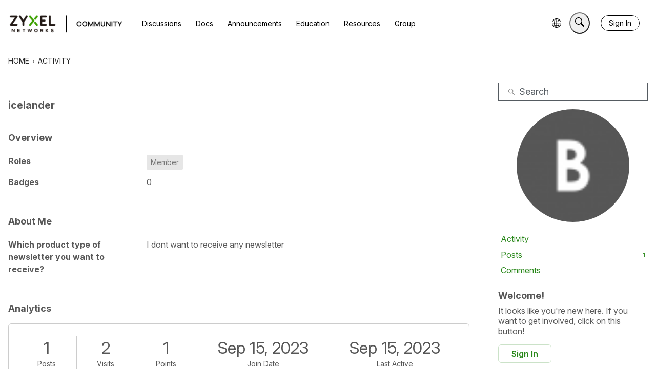

--- FILE ---
content_type: application/javascript
request_url: https://community.zyxel.com/api/v2/themes/4/assets/javascript.js?v=272492332-6931f2bf&v=6931f2bf
body_size: 3900
content:
const injectJSFile=(validUrl)=>{const nonce=document.querySelector('script')?.nonce;const head=document.querySelector('head');const scriptTag=document.createElement('script');scriptTag.setAttribute("nonce",nonce);scriptTag.async=!0;scriptTag.src=(validUrl)?validUrl:'';head.appendChild(scriptTag)}
onVanillaReady(()=>{if(!window.location.pathname.startsWith('/en/entry/connect')){injectJSFile('https://www.googletagmanager.com/gtm.js?id=GTM-KSB6LQH')}
injectJSFile('https://bulletin.nebula.zyxel.com/app-launcher/app-launcher-sdk.prod.js');injectJSFile('https://cloud.google.com/ai/gen-app-builder/client?hl=en_US');if(!window.location.pathname.startsWith('/en/entry/connect')){window.addEventListener('load',()=>{const dataLayer=window.dataLayer||window.dataLayer;dataLayer.push({'gtm.start':new Date().getTime(),event:'gtm.js'})})}
let currentUrl=window.location.href;let redirectingPagePath="/entry/";if(!currentUrl.includes(redirectingPagePath)){const checkHeaderExist=setInterval(()=>{const meBox=document.querySelector('.meBox');const titleBarGuestNav=document.querySelector('.titleBar-guestNav');const extraTitleBarIcon=document.querySelector('[class*="TitleBar-classes-extraMeBoxIcons"]');if(meBox||titleBarGuestNav){clearInterval(checkHeaderExist);if(meBox){meBox.insertAdjacentHTML('beforeend','<div class="meBoxStyles-meboxItem sso-block" id="myzyxel-entry"></div>');extraTitleBarIcon.insertAdjacentHTML('beforeend','<div class="meBoxStyles-meboxItem point-balance"><a href="https://store.zyxel.com/customer/rewards" target="_blank" rel="noopener noreferrer" aria-label="your Zyxel store coins"><img src="https://www.zyxel.com/library/CSO/community/images/icon_coin.png" alt="coin icon" width="15"/><span id="point_number" style="margin-left: 2px;"></span></a></div>')}else if(titleBarGuestNav){titleBarGuestNav.insertAdjacentHTML('beforeend','<li class="titleBarNavStyles-root app-wrap"><div class="sso-block" id="myzyxel-entry"></div></li>')}
const searchBtn=document.querySelector('[class*="-compactSearchWrapper"] button');const searchBtnWrap=document.querySelector('[class*="-compactSearchWrapper"]');const genSearchWidget=document.createElement('gen-search-widget');genSearchWidget.setAttribute('configid','0e18f679-2abd-4f64-aa7f-2ea65f45a8b1');genSearchWidget.setAttribute('location','us');genSearchWidget.setAttribute('triggerid','searchWidgetTrigger');const newButton=document.createElement('button');newButton.setAttribute('id','searchWidgetTrigger');newButton.setAttribute('class','css-1s9u8k5-buttonUtils-buttonIcon-buttonUtils-buttonIcon-titleBarStyles-button');newButton.setAttribute('title','Smart search');const svgElement=document.createElementNS('http://www.w3.org/2000/svg','svg');svgElement.setAttribute('fill','none');svgElement.setAttribute('focusable','false');svgElement.setAttribute('width','24');svgElement.setAttribute('height','24');svgElement.setAttribute('viewBox','0 0 24 24');const useElement=document.createElementNS('http://www.w3.org/2000/svg','use');useElement.setAttributeNS('http://www.w3.org/1999/xlink','xlink:href','#search');svgElement.appendChild(useElement);newButton.appendChild(svgElement);searchBtn.parentNode.replaceChild(genSearchWidget,searchBtn);searchBtnWrap.appendChild(newButton)}},100);const checkEntryExist=setInterval(()=>{const myZyxelEntry=document.querySelector('#myzyxel-entry');if(myZyxelEntry){MyZyxelEntry.init('#myzyxel-entry');clearInterval(checkEntryExist)}},100)}
const url=window.location.href;const body=document.body;const values=['/en','/tw','/ru','/vn'];let foundValue=!1;for(let i=0;i<values.length;i++){if(url.includes(values[i])){foundValue=!0;switch(values[i]){case '/en':body.setAttribute('country','en');break;case '/tw':body.setAttribute('country','tw');break;case '/ru':body.setAttribute('country','ru');break;case '/vn':body.setAttribute('country','vn');break}}}
if(!body.classList.contains("Vanilla")){body.classList.add("homepage")}
const magento_base_url='https://store.zyxel.com';const token_url='https://www.zyxel.com/private/token.txt';function getSsoId(){try{if(window.__ACTIONS__&&Array.isArray(window.__ACTIONS__)){const userAction=window.__ACTIONS__.find(action=>action.type==='@@users/GET_ME_DONE'&&action.payload&&action.payload.result&&action.payload.result.ssoID);if(userAction){return userAction.payload.result.ssoID}}
console.warn('無法從 __ACTIONS__ 獲取 ssoID');return null}catch(error){console.error('獲取 ssoID 失敗:',error);return null}}
async function getAdminToken(){try{const response=await fetch(token_url);if(!response.ok){throw new Error(`HTTP error! status: ${response.status}`)}
const token=await response.text();return token.trim()}catch(error){console.error('Error fetching admin token:',error);throw error}}
async function getPointBalance(userEmail,adminToken){const url=`${magento_base_url}/rest/V1/mpReward/accounts/email`;try{const response=await fetch(url,{method:'POST',headers:{'Authorization':`Bearer ${adminToken}`,'Content-Type':'application/json'},body:JSON.stringify({email:userEmail})});if(!response.ok){throw new Error(`HTTP error! status: ${response.status}`)}
const data=await response.json();return data.point_balance}catch(error){console.error('Error fetching point balance:',error);throw error}}
async function fetchMemberPoints(){try{const email=getSsoId();if(!email){console.log('無法獲取 email，顯示 0');const pointNumberEle=document.querySelector('#point_number');if(pointNumberEle){pointNumberEle.textContent='0'}
return null}
console.log('使用的 email:',email);console.log('正在獲取 admin token...');const adminToken=await getAdminToken();console.log('成功獲取 admin token');console.log('正在查詢點數餘額...');const balance=await getPointBalance(email,adminToken);console.log('點數餘額:',balance);return balance}catch(error){console.error('執行失敗:',error);throw error}}
fetchMemberPoints().then(balance=>{if(balance!==null){console.log('查詢完成，點數餘額:',balance);const pointNumberEle=document.querySelector('#point_number');if(pointNumberEle){pointNumberEle.textContent=balance}else{console.warn('找不到 #point_number 元素')}}}).catch(error=>{console.error('整體流程失敗:',error);const pointNumberEle=document.querySelector('#point_number');if(pointNumberEle){pointNumberEle.textContent='0'}})})
let ssoCSS=document.createElement('link');ssoCSS.href='https://bulletin.nebula.zyxel.com/app-launcher/app-launcher-sdk.prod.css';ssoCSS.rel='stylesheet';document.head.appendChild(ssoCSS);let style=document.createElement('style');style.innerHTML=`
/* Style in theme header javascript START */
/* Google AI search widget */
.grecaptcha-badge { visibility: hidden; }
div[class*="compactSearchStyles-compactSearchWrapper"]{
  padding: 0 7px;
}
button[class*="buttonIcon-titleBarStyles-button"]{
  padding: 4px 6px;
}
button[class*="buttonIcon-titleBarStyles-button"] svg{
  transform: translateY(1px);
}

#modals button[class*="dropDownStyles-actionActive"]{
    font-weight: 400 !important;
    color: rgb(87, 87, 87) !important;
}

/* SSO - login */
.userDropDown-userCardPhoto{
  width: 30px !important;
}
.userDropDown-userCardName{
  font-size: 16px !important;
}
span[class*="userDropDownStyles-email"]{
  margin-top: 5px;
}
a[class*="userDropDownStyles-accountLinks"]{
  margin-top: 6px !important;
  color: #575757;
  font-size: 14px !important;
}
a[class*="userDropDownStyles-accountLinks"]:hover{
  text-decoration: underline;
}
div[class*="meBoxStyles-meboxItem"]{
  padding-right: 10px;
}

/* SSO - logout */
.titleBar-guestNav{
  flex: none !important;
}
.titleBar-guestNav>li:first-child a{
  margin-left: 14px;
}
.titleBar-guestNav>li:nth-child(2){
  display: none;
}
.titleBar-guestNav>li:nth-child(3){
  order: -1;
}
.titleBar-guestNav li.app-wrap{
  display: flex;
  align-items: center;
}
.titleBar-guestNav li a{
  background: none;
  border: 1px solid #272727;
  border-radius: 18px !important;
  font-weight: normal;
  font-size: 14px;
  min-height: auto;
  height: 30px;
  padding: 0;
  min-width: auto !important;
  width: 76px;
}
.titleBar-guestNav li a:hover{
  background: #272727 !important;
  color: white !important;
}
.titleBar-guestNav li a:active{
  border: 1px solid #272727;
  background: #272727 !important;
  color: white !important;
}
.titleBar-guestNav li a:focus{
  background: none !important;
  border: 1px solid #272727 !important;
}

/* SSO - widget */
.sso-block{
  cursor: pointer;
}
.sso-block .zynet-widget{
    width: 32px;
    height: 32px;
    display: flex;
    justify-content: center;
    align-items: center;
    border-radius: 50%;
    margin: 0;
    overflow: hidden;
}
.sso-block .zyAppLauncher-widget{
  width: 32px;
  height: 32px;
  display: flex;
  justify-content: center;
  align-items: center;
  border-radius: 50%;
  margin: 0;
  overflow: hidden;
}
.sso-block .zynet-widget.activate{
    background-color: #e0f2cc;
}
.sso-block .zyAppLauncher-widget.activate{
  background-color: #e0f2cc;
}
.sso-block .zynet-widget:hover{
    background-color: #eeeeee;
}
.sso-block .zyAppLauncher-widget:hover{
  background-color: #eeeeee;
}
.sso-block .zynet-widget svg{
    width: 99%;
    padding-left: 3%;
}
.sso-block .zynet-widget svg circle{
    fill: #575757;
}
.sso-block .zyAppLauncher-widget svg circle{
  fill: #575757;
}
#overlay-widget{
    position: fixed;
}
.zyAppLauncher-overlay{
  position: fixed;
}
.overlay-widget-content{
  width: 100%;
  height: 100%;
  top: 0;
}
.zyAppLauncher-overlay.show{
  width: 100%;
  height: 100%;
  top: 0;
}
.overlay-widget .popover-magic-block{
  position: fixed;
  padding: 0;
  box-shadow: rgb(0 0 0 / 30%) 0px 5px 10px 0px;
  border: 1px solid rgb(204, 204, 204);
  background-color:#fff;
  border-radius: 6px;
  overflow: hidden;
  right: 0;
  left: auto !important;
}
.zyAppLauncher-popover{
  box-shadow: rgb(0 0 0 / 30%) 0px 5px 10px 0px;
  border: 1px solid rgb(204, 204, 204);
  background-color:#fff;
  border-radius: 6px;
  overflow: hidden;
  margin-top: 2px;
}
.overlay-widget .popover-magic-block ul li:hover {
  background-color: #f5f5f5;
}
.overlay-widget .popover-magic-block ul li svg {
  width: 25px;
  height: 24px;
  margin:  0;
}
.overlay-widget .popover-magic-block ul li a {
  margin: 0;
  color:#575757;
  padding: 6px 23px 6px 18px;
  display: flex;
  align-items: center;
}
.overlay-widget .popover-magic-block ul li a:hover span {
  color: inherit;
}
.overlay-widget .popover-magic-block ul li a span {
  padding-left: 5px;
  font-size: 14px;
  padding-left: 10px;
}
#overlay-widget a{
  transition: none;
  width: 100%;
}
div#popover-magic-block {
    margin-top: 10px;
}
@media screen and (min-width: 1280px){
    .overlay-widget .popover-magic-block{
        right: calc((100% - 1300px) / 2);
    }
}

/* change order of app launcher and name circle*/
.titleBar-meBox div[class*="meBoxStyles-meboxItem"]:nth-child(3){
  padding-right: 0px;
}
.titleBar-meBox div[class*="meBoxStyles-meboxItem"]:nth-child(1){
  order: 1;
}
.titleBar-meBox div[class*="meBoxStyles-meboxItem"]:nth-child(2){
  order: 2;
}
.titleBar-meBox div[class*="meBoxStyles-meboxItem"]:nth-child(3){
  order: 4;
}
.titleBar-meBox div[class*="meBoxStyles-meboxItem"]:nth-child(4){
  order: 3;
}
/* titleBar icon style */
.css-7m8dl0-buttonUtils-buttonIcon-buttonUtils-buttonIcon-TitleBar-classes-button:not(:disabled):not([aria-disabled="true"]):hover
button[class*="-TitleBar-classes-button"]{
  background: none;
}
button[class*="-TitleBar-classes-button"]:not(:disabled):not([aria-disabled="true"]):hover{
  background: none;
}
button[class*="titleBarStyles-button"]{
  border-radius: 50%
}
button[class*="titleBarStyles-button"]:hover, button[class*="titleBarStyles-button"]:focus{
  background: none !important;
  background-color: #eeeeee !important;
}
.meBox-buttonContent{
  background: none;
  border-radius: 50% !important;
}
button[class*="titleBarStyles-linkButton"]{
  padding: 6px;
  border-radius: 50%;
  margin-right: 10px;
}
button[class*="titleBarStyles-linkButton"]:hover{
  background-color: #eeeeee !important;
}
svg[class*="subcommunityChooser-toggleArrow"]{
  display: none;
}
.point-balance{
  order: -1;
}
.point-balance a{
  display: flex;
  align-items: center;
  color: black;
}

/* side widget style */
div[class*="twoColumnLayout-rightColumn"] .panelWidget .pageHeadingBox div[class*="PageHeadingBox-styles-titleWrap"]{
    margin:0;
    margin-bottom: 18px;
    background-color: #288719;
    padding: 8px 16px;
    color: white;
    border-radius: 6px;
    width:auto;
}
div[class*="twoColumnLayout-rightColumn"] .panelWidget .pageHeadingBox div[class*="PageHeadingBox-styles-titleWrap"] .heading-5{
    font-size: 18px;
    color: white;
    padding-top: 4px;
}
/* Style in theme header javascript END */
`;document.head.appendChild(style)

--- FILE ---
content_type: text/javascript
request_url: https://bulletin.nebula.zyxel.com/app-launcher/app-launcher-sdk.prod.js
body_size: 85087
content:
(()=>{"use strict";var t=[function(t,e,c){var a=this&&this.__assign||function(){return a=Object.assign||function(t){for(var e,c=1,a=arguments.length;c<a;c++)for(var l in e=arguments[c])Object.prototype.hasOwnProperty.call(e,l)&&(t[l]=e[l]);return t},a.apply(this,arguments)},l=this&&this.__createBinding||(Object.create?function(t,e,c,a){void 0===a&&(a=c);var l=Object.getOwnPropertyDescriptor(e,c);l&&!("get"in l?!e.__esModule:l.writable||l.configurable)||(l={enumerable:!0,get:function(){return e[c]}}),Object.defineProperty(t,a,l)}:function(t,e,c,a){void 0===a&&(a=c),t[a]=e[c]}),n=this&&this.__setModuleDefault||(Object.create?function(t,e){Object.defineProperty(t,"default",{enumerable:!0,value:e})}:function(t,e){t.default=e}),h=this&&this.__importStar||function(t){if(t&&t.__esModule)return t;var e={};if(null!=t)for(var c in t)"default"!==c&&Object.prototype.hasOwnProperty.call(t,c)&&l(e,t,c);return n(e,t),e},i=this&&this.__awaiter||function(t,e,c,a){return new(c||(c=Promise))(function(l,n){function h(t){try{r(a.next(t))}catch(t){n(t)}}function i(t){try{r(a.throw(t))}catch(t){n(t)}}function r(t){var e;t.done?l(t.value):(e=t.value,e instanceof c?e:new c(function(t){t(e)})).then(h,i)}r((a=a.apply(t,e||[])).next())})},r=this&&this.__generator||function(t,e){var c,a,l,n,h={label:0,sent:function(){if(1&l[0])throw l[1];return l[1]},trys:[],ops:[]};return n={next:i(0),throw:i(1),return:i(2)},"function"==typeof Symbol&&(n[Symbol.iterator]=function(){return this}),n;function i(n){return function(i){return function(n){if(c)throw new TypeError("Generator is already executing.");for(;h;)try{if(c=1,a&&(l=2&n[0]?a.return:n[0]?a.throw||((l=a.return)&&l.call(a),0):a.next)&&!(l=l.call(a,n[1])).done)return l;switch(a=0,l&&(n=[2&n[0],l.value]),n[0]){case 0:case 1:l=n;break;case 4:return h.label++,{value:n[1],done:!1};case 5:h.label++,a=n[1],n=[0];continue;case 7:n=h.ops.pop(),h.trys.pop();continue;default:if(!(l=h.trys,(l=l.length>0&&l[l.length-1])||6!==n[0]&&2!==n[0])){h=0;continue}if(3===n[0]&&(!l||n[1]>l[0]&&n[1]<l[3])){h.label=n[1];break}if(6===n[0]&&h.label<l[1]){h.label=l[1],l=n;break}if(l&&h.label<l[2]){h.label=l[2],h.ops.push(n);break}l[2]&&h.ops.pop(),h.trys.pop();continue}n=e.call(t,h)}catch(t){n=[6,t],a=0}finally{c=l=0}if(5&n[0])throw n[1];return{value:n[0]?n[1]:void 0,done:!0}}([n,i])}}};Object.defineProperty(e,"__esModule",{value:!0}),e.Process=void 0;var o=c(1),s=h(c(2));c(8);var f=[],p={lang:o.Language.en},v=function(){function t(){}return t.GetEnvMode=function(){return"prod"},t}();e.Process=v;var d=function(){function t(t,e,c){this.selector=t,this.token=e,this.options=a({},p),c&&(this.options=a(a({},p),c)),this.init(t)}return t.prototype.runEventListener=function(){window.addEventListener("resize",this.close.bind(this))},t.prototype.onWidgetClicked=function(){this.toggle()},t.prototype.calculatePosition=function(){s.getScreenWidth();var t=s.getScreenHeight(),e=this.widgetIconDOM.getBoundingClientRect(),c=this.popoverDOM.getBoundingClientRect();e.x=e.x||e.left,e.y=e.y||e.top,c.x=c.x||c.left,c.y=c.y||c.top;var a=0,l=0;e.x-c.width<0?((a=e.y+c.height>t?e.y-c.height:e.y+e.height)<0&&(a=e.y+e.height),l=e.x):((a=e.y+c.height>t?e.y-c.height:e.y+e.height)<0&&(a=e.y+e.height),l=e.x-c.width+25),this.popoverDOM.style.top="".concat(a,"px"),this.popoverDOM.style.left="".concat(l,"px")},t.prototype.init=function(t){return i(this,void 0,void 0,function(){var e,c=this;return r(this,function(a){switch(a.label){case 0:return this.entryDOM=document.querySelector(t),null==this.entryDOM?[2]:f.find(function(t){return t.entryDOM===c.entryDOM})?[2]:(this.entryDOM.style.opacity="0.5",this.entryDOM.style.pointerEvents="none",this.runEventListener(),this.widgetIconDOM=s.createWidgetIcon(),this.overlayDOM=s.createOverlay(),e=this,[4,s.createPopover(this.options,v.GetEnvMode(),this.token)]);case 1:return e.popoverDOM=a.sent(),this.widgetIconDOM.addEventListener("click",this.onWidgetClicked.bind(this)),this.overlayDOM.addEventListener("click",this.close.bind(this)),s.appendChild(this.overlayDOM,this.popoverDOM),s.appendChild(document.body,this.overlayDOM),s.appendChild(this.entryDOM,this.widgetIconDOM),this.entryDOM.style.opacity="",this.entryDOM.style.pointerEvents="",[2,this]}})})},t.prototype.toggle=function(){this.overlayDOM.classList.contains("show")?this.close():(this.calculatePosition(),this.show())},t.prototype.show=function(){this.widgetIconDOM.classList.add("activate"),this.overlayDOM.classList.add("show")},t.prototype.close=function(){this.widgetIconDOM.classList.remove("activate"),this.overlayDOM.classList.remove("show")},t.prototype.destroy=function(){var t,e,c,a;null===(t=this.entryDOM)||void 0===t||t.remove(),null===(e=this.widgetIconDOM)||void 0===e||e.remove(),null===(c=this.overlayDOM)||void 0===c||c.remove(),null===(a=this.popoverDOM)||void 0===a||a.remove(),window.removeEventListener("resize",this.close.bind(this))},t}();window.ZynetAppLauncher=window.MyZyxelEntry={init:function(t,e,c){var a=new d(t,e,c);return a.entryDOM?(f.push(a),a):null},close:function(){return f.forEach(function(t){return t.close()})}}},(t,e)=>{Object.defineProperty(e,"__esModule",{value:!0}),e.POPOVER_CLASS=e.OVERLAY_CONTENT_CLASS=e.OVERLAY_CLASS=e.WIDGET_CLASS=e.ASSETS=e.SUPPORT_PORTAL_ICON=e.EDUCATION_ICON=e.FORUM_ICON=e.STORE_ICON=e.MARKETPLACE_ICON=e.CIRCLE_ICON=e.ASTRA_ICON=e.SECUREPORTER_ICON=e.NEBULA_ICON=e.MYZYXEL_ICON=e.WIDGET_ICON=e.Language=e.EntryToken=e.EnvMode=e.PREFIX=e.NO_SUPPORT_LOCATION_PREFIX=void 0,e.NO_SUPPORT_LOCATION_PREFIX="00",e.PREFIX="zyAppLauncher",function(t){t.aio="aio",t.beta="beta",t.prod="prod"}(e.EnvMode||(e.EnvMode={})),function(t){t.MYZYXEL="MYZYXEL",t.NEBULA="NEBULA",t.SECUREPORTER="SECUREPORTER",t.ASTRA="ASTRA",t.CIRCLE="CIRCLE",t.MARKETPLACE="MARKETPLACE",t.FORUM="FORUM",t.EDUCATION="EDUCATION",t.SUPPORT_PORTAL_ICON="SUPPORT_PORTAL_ICON"}(e.EntryToken||(e.EntryToken={})),function(t){t.en="en",t.tw="tw",t.ru="ru"}(e.Language||(e.Language={})),e.WIDGET_ICON="widget.svg",e.MYZYXEL_ICON="myzyxel.svg",e.NEBULA_ICON="nebula.svg",e.SECUREPORTER_ICON="secuReporter.svg",e.ASTRA_ICON="astra.svg",e.CIRCLE_ICON="circle.svg",e.MARKETPLACE_ICON="marketplace.svg",e.STORE_ICON="store.svg",e.FORUM_ICON="forum.svg",e.EDUCATION_ICON="education.svg",e.SUPPORT_PORTAL_ICON="supportPortal.svg",e.ASSETS={WIDGET_ICON:e.WIDGET_ICON,MYZYXEL_ICON:e.MYZYXEL_ICON,NEBULA_ICON:e.NEBULA_ICON,SECUREPORTER_ICON:e.SECUREPORTER_ICON,ASTRA_ICON:e.ASTRA_ICON,CIRCLE_ICON:e.CIRCLE_ICON,MARKETPLACE_ICON:e.MARKETPLACE_ICON,STORE_ICON:e.STORE_ICON,FORUM_ICON:e.FORUM_ICON,EDUCATION_ICON:e.EDUCATION_ICON,SUPPORT_PORTAL_ICON:e.SUPPORT_PORTAL_ICON},e.WIDGET_CLASS="".concat(e.PREFIX,"-widget"),e.OVERLAY_CLASS="".concat(e.PREFIX,"-overlay"),e.OVERLAY_CONTENT_CLASS="".concat(e.PREFIX,"-content"),e.POPOVER_CLASS="".concat(e.PREFIX,"-popover")},function(t,e,c){var a=this&&this.__awaiter||function(t,e,c,a){return new(c||(c=Promise))(function(l,n){function h(t){try{r(a.next(t))}catch(t){n(t)}}function i(t){try{r(a.throw(t))}catch(t){n(t)}}function r(t){var e;t.done?l(t.value):(e=t.value,e instanceof c?e:new c(function(t){t(e)})).then(h,i)}r((a=a.apply(t,e||[])).next())})},l=this&&this.__generator||function(t,e){var c,a,l,n,h={label:0,sent:function(){if(1&l[0])throw l[1];return l[1]},trys:[],ops:[]};return n={next:i(0),throw:i(1),return:i(2)},"function"==typeof Symbol&&(n[Symbol.iterator]=function(){return this}),n;function i(n){return function(i){return function(n){if(c)throw new TypeError("Generator is already executing.");for(;h;)try{if(c=1,a&&(l=2&n[0]?a.return:n[0]?a.throw||((l=a.return)&&l.call(a),0):a.next)&&!(l=l.call(a,n[1])).done)return l;switch(a=0,l&&(n=[2&n[0],l.value]),n[0]){case 0:case 1:l=n;break;case 4:return h.label++,{value:n[1],done:!1};case 5:h.label++,a=n[1],n=[0];continue;case 7:n=h.ops.pop(),h.trys.pop();continue;default:if(!(l=h.trys,(l=l.length>0&&l[l.length-1])||6!==n[0]&&2!==n[0])){h=0;continue}if(3===n[0]&&(!l||n[1]>l[0]&&n[1]<l[3])){h.label=n[1];break}if(6===n[0]&&h.label<l[1]){h.label=l[1],l=n;break}if(l&&h.label<l[2]){h.label=l[2],h.ops.push(n);break}l[2]&&h.ops.pop(),h.trys.pop();continue}n=e.call(t,h)}catch(t){n=[6,t],a=0}finally{c=l=0}if(5&n[0])throw n[1];return{value:n[0]?n[1]:void 0,done:!0}}([n,i])}}},n=this&&this.__importDefault||function(t){return t&&t.__esModule?t:{default:t}};Object.defineProperty(e,"__esModule",{value:!0}),e.appendChild=e.createPopover=e.createOverlay=e.createWidgetIcon=e.createElement=e.getScreenHeight=e.getScreenWidth=void 0;var h=n(c(3)),i=n(c(4)),r=n(c(5)),o=n(c(6)),s=c(1),f=c(7);function p(t,e){var c=document.createElement(t);if(e)for(var a=0,l=Object.entries(e);a<l.length;a++){var n=l[a],h=n[0],i=n[1];c.setAttribute(h,i)}return c}function v(t,e){var c="string"==typeof t?document.querySelector(t):t;c&&c.appendChild(e)}e.getScreenWidth=function(){return window.innerWidth||document.documentElement.clientWidth||document.body.clientWidth||document.body.offsetWidth},e.getScreenHeight=function(){return window.innerHeight||document.documentElement.clientHeight||document.body.clientHeight||document.body.offsetHeight},e.createElement=p,e.createWidgetIcon=function(){var t=p("div",{class:s.WIDGET_CLASS});return t.innerHTML=h.default,t},e.createOverlay=function(){return p("div",{class:s.OVERLAY_CLASS})},e.createPopover=function(t,e,c){return a(this,void 0,void 0,function(){var a,n,h,d,m,u,g,A,z,w,M;return l(this,function(l){switch(l.label){case 0:a={aio:i.default,beta:r.default,prod:o.default},n=p("div",{class:s.POPOVER_CLASS}),h=p("ul"),d=0,m=a[e],l.label=1;case 1:return d<m.length?(u=m[d],g=u.language[t.lang||s.Language.en]||u.language[s.Language.en],A={isSupport:!0,location:""},u.check_support?[4,(0,f.checkSupportPortal)(u.token,u.check_support.link,u.check_support.result)]:[3,3]):[3,5];case 2:A=l.sent(),l.label=3;case 3:A.isSupport&&(z=p("li"),w=p("a",{href:"string"==typeof g.link?g.link:g.link[A.location],rel:"noopener",target:"_blank"}),(M=p("span",{title:u.text})).innerText=u.text,u.token===c&&w.removeAttribute("href"),w.innerHTML=u.icon,v(w,M),v(z,w),v(h,z)),l.label=4;case 4:return d++,[3,1];case 5:return v(n,h),[2,n]}})})},e.appendChild=v},t=>{t.exports='<svg xmlns="http://www.w3.org/2000/svg" viewBox="0 0 102.7 101"><circle cx="26.5" cy="27.7" r="7" /><circle cx="26.5" cy="50.5" r="7" /><circle cx="26.5" cy="73.3" r="7" /><circle cx="51.4" cy="27.7" r="7" /><circle cx="51.4" cy="50.5" r="7" /><circle cx="51.4" cy="73.3" r="7" /><circle cx="76.2" cy="27.7" r="7" /><circle cx="76.2" cy="50.5" r="7" /><circle cx="76.2" cy="73.3" r="7" /></svg>'},t=>{t.exports=JSON.parse('[{"token":"MYZYXEL","icon":"<svg xmlns=\\"http://www.w3.org/2000/svg\\" viewBox=\\"0 0 101 101\\"><switch><g><path d=\\"M33.8-14.8h-1.9v-5.6l-3 5.6H28l-3-5.6v5.6h-2v-9.7h1.7l3.7 6.7 3.7-6.7h1.7v9.7zm5.1 2.5h-2.1L38-15l-3-7h2l1.9 4.6 2-4.6H43l-4.1 9.7zm12.7-2.5h-7.7V-16l5.1-6.7h-5v-1.7h7.5v1.5l-4.8 6.5h4.9v1.6zm4.4 2.5h-2.1L55-15l-3-7h2.1l1.9 4.6 2-4.6h2.1L56-12.3zm12.4-2.5h-2.3L64.6-17 63-14.8h-2.3l2.4-3.5-2.3-3.7H63l1.6 2.4 1.6-2.4h2.3L66-18.3l2.4 3.5zm8-3.1h-5.5c.2 1 .9 1.7 1.8 1.7.6 0 1.3-.1 1.8-1l1.7.4c-.6 1.5-1.9 2.2-3.5 2.2-2 0-3.7-1.5-3.7-3.8s1.7-3.8 3.7-3.8c1.9 0 3.6 1.5 3.6 3.7v.6zm-5.5-1.3h3.5c-.2-.9-.9-1.3-1.7-1.3-.7 0-1.5.4-1.8 1.3zm6.9 4.4v-10.4h1.9v10.4h-1.9z\\" fill=\\"#fff\\" /><path fill=\\"#009aff\\" d=\\"M20.8 10.3h61.1v67.4H20.8z\\" /><path fill=\\"#33c1ff\\" d=\\"M36.7 10.3V61L20.8 77.7V10.3z\\" /><path fill=\\"#004fee\\" d=\\"M36.7 57.2L20.8 77.7h53.5V57.2z\\" /><path fill=\\"#ccf0ff\\" d=\\"M81.9 10.3l-32 13.8v71.2l32-17.6z\\" /></g></switch></svg>","text":"myZyxel","language":{"en":{"link":"https://portal-ebeta.myzyxel.com/"}}},{"token":"NEBULA","icon":"<svg xmlns=\\"http://www.w3.org/2000/svg\\" viewBox=\\"0 0 102.7 101\\"><switch><g><path d=\\"M36.1-14.8h-1.6L29.1-21v6.2h-2v-9.7h1.6l5.3 6.4v-6.4h2v9.7zm8.8-3.1h-5.5c.2 1 .9 1.7 1.8 1.7.6 0 1.3-.1 1.8-1l1.7.4c-.6 1.5-1.9 2.2-3.5 2.2-2 0-3.7-1.5-3.7-3.8s1.7-3.8 3.7-3.8c1.9 0 3.6 1.5 3.6 3.7v.6zm-5.5-1.3h3.5c-.2-.9-.9-1.3-1.7-1.3-.7 0-1.5.4-1.8 1.3zm14.7.8c0 2.3-1.7 3.8-3.5 3.8-1 0-1.8-.3-2.4-.8v.6h-1.9v-10.4h1.9v3.8c.6-.5 1.4-.8 2.4-.8 1.8 0 3.5 1.6 3.5 3.8zm-1.8 0c0-1.3-.9-2.2-2-2.2-1 0-2 .8-2 2.2s1 2.1 2 2.1c1.1.1 2-.7 2-2.1zm10.1 3.6h-1.9v-.6c-.6.6-1.3.9-2.3.9-1.7 0-2.9-1.2-2.9-3V-22h1.9v4c0 1 .6 1.7 1.5 1.7 1.1 0 1.8-.7 1.8-2.5V-22h1.9v7.2zm2 0v-10.4h1.9v10.4h-1.9zm11.2 0h-1.9v-.6c-.6.5-1.4.8-2.4.8-1.8 0-3.5-1.5-3.5-3.8s1.7-3.8 3.5-3.8c1 0 1.8.3 2.4.8v-.6h1.9v7.2zm-1.9-3.6c0-1.3-1-2.2-2-2.2-1.2 0-2 .8-2 2.2s.9 2.1 2 2.1c1 .1 2-.7 2-2.1z\\" fill=\\"#fff\\" /><path d=\\"M76.4 38c5.8-.2 10.4 2.3 13.7 4.9.4.3.7.6 1.1 1 2-3 2.6-6.9 1.1-10.4-1.8-4.3-5.7-6.8-10.3-6.8l-.1-.1L76.4 38zM60.8 22.7c3.8-3.5 8.4-4.9 12.3-5.4.4 0 .8-.1 1.3-.1-.7-3.4-3-6.4-6.5-7.8-3.9-1.6-7.9-1-11 1.6l3.9 11.7zM39 24.9c0-5.6 2.4-10.1 4.9-13.4.3-.3.6-.7.9-1-3-1.9-6.8-2.5-10.3-1-4.2 1.7-6.6 5.4-6.7 9.8L39 24.9zm25.8 51.4c0 5.4-2.4 9.9-4.9 13-.4.6-1 1.1-1.6 1.7 2.9 1.7 6.5 2.1 9.8.7 4.3-1.8 6.8-5.8 6.7-10.4l-10-5zm25.1-20.5l-11.3 3.8c3.9 3.9 5.3 8.7 5.8 12.7.1.5.1 1 .1 1.5 3.2-.8 6.1-3.1 7.5-6.5 1.8-4 .9-8.3-2.1-11.5zm-77-10.3l11.6-3.9c-4.3-4-5.9-9.1-6.4-13.3 0-.3-.1-.7-.1-1-3.2.8-6 3.1-7.4 6.4-1.8 4.2-.8 8.6 2.3 11.8zm29.5 32.9c-3.8 3.5-8.4 4.9-12.2 5.3-.7.1-1.5.1-2.4.1.8 3.4 3.1 6.3 6.5 7.7 4.2 1.7 8.6.8 11.8-2.2l-3.7-10.9zM25.8 63.3c-5.3-.1-9.6-2.5-12.7-4.9-.5-.4-1-.8-1.5-1.4-2 3-2.6 6.9-1.1 10.4 1.7 4.1 5.4 6.6 9.8 6.7l5.5-10.8z\\" fill=\\"#b1b2b3\\" /><path d=\\"M37.7 62.9c3.5-.2 7.2-1.4 10.2-3.4-.1 2.9 0 5.4.3 7.9-5.9 5.5-19.2 8.2-25 11.7l-.1-.1c7.6-7.2 11.2-11.9 14.6-16.1zm27.2-25.8c-3.5.2-7.2 1.4-10.2 3.4.1-2.9 0-5.4-.3-7.9 5.9-5.5 19.3-8.2 25.1-11.7l.1.1c-7.7 7.2-11.3 11.9-14.7 16.1zM50.7 68.3c2.4-2.6 4.1-6.1 4.7-9.5 2 2.1 4 3.7 5.9 5.3 0 8.1-7.9 19.8-9.5 26.6h-.1c.5-10.9-.4-16.8-1-22.4zm9.7-15c3.1 0 5.7-.2 8.3-.5 5.7 5.8 8.7 19.3 12.5 24.9l-.1.1c-7.9-8-12.9-11.5-17.4-14.9-.2-3.4-1.4-6.9-3.3-9.6zm-8.5-21.6c-2.3 2.6-4.1 6.1-4.7 9.5-2.1-2.1-4-3.7-5.9-5.3 0-8 7.7-19.6 9.4-26.3h.2c-.5 10.7.4 16.6 1 22.1zM33 49.9c2.6 2.2 5.9 3.8 9.2 4.4-2.2 2.1-4 4.1-5.7 6.1-8-.4-19-7.2-25.6-8.7v-.2c10.8.1 16.7-.9 22.1-1.6zm36.6.3c-2.6-2.2-5.9-3.8-9.2-4.4 2.2-2.1 4-4.1 5.7-6.1 8.1.4 19.4 7.5 25.9 8.7v.1c-11-.1-16.9 1-22.4 1.7zm-27.4-3.5c-3.1 0-5.7.2-8.3.5-5.6-5.7-8.6-18.7-12.3-24.5 0-.1.1-.1.1-.2 7.7 7.8 12.6 11.2 17.1 14.6.3 3.5 1.5 6.9 3.4 9.6z\\" fill=\\"#6caa24\\" /></g></switch></svg>","text":"Nebula","language":{"en":{"link":"https://nebula.zyxel.com/"}}},{"token":"SECUREPORTER","icon":"<svg xmlns=\\"http://www.w3.org/2000/svg\\" viewBox=\\"0 0 102.7 101\\"><switch><g><path fill=\\"#fff\\" d=\\"M11.7-21.9l-2 .4c-.1-.9-.9-1.5-1.8-1.5-1 0-1.6.5-1.6 1.2 0 .5.2.8 1 1l2.1.4c1.6.3 2.5 1.3 2.5 2.8 0 1.9-1.5 3-3.8 3-2 0-3.8-.9-4-2.9l1.9-.3c.3 1.1 1.1 1.6 2.2 1.6s1.7-.5 1.7-1.2c0-.5-.3-.9-1.1-1.1l-2-.4c-1.2-.2-2.5-.9-2.5-2.8 0-1.7 1.4-2.9 3.7-2.9 1.9 0 3.3 1 3.7 2.7zm8.7 4h-5.5c.2 1 .9 1.7 1.8 1.7.6 0 1.3-.1 1.8-1l1.7.4c-.6 1.5-1.9 2.2-3.5 2.2-2 0-3.7-1.5-3.7-3.8s1.7-3.8 3.7-3.8c1.9 0 3.6 1.5 3.6 3.7v.6zM15-19.2h3.5c-.2-.9-.9-1.3-1.7-1.3-.8 0-1.6.4-1.8 1.3zm11.9 1.5l1.8.4c-.4 1.6-1.9 2.7-3.6 2.7-2.1 0-3.9-1.5-3.9-3.8s1.7-3.8 3.9-3.8c1.7 0 3.1 1 3.6 2.7l-1.8.5c-.3-1-.9-1.4-1.8-1.4-1.2 0-2 .9-2 2.1 0 1.2.8 2.1 2 2.1.8-.1 1.5-.5 1.8-1.5zM37-14.8h-1.9v-.6c-.6.6-1.3.9-2.3.9-1.7 0-2.9-1.2-2.9-3V-22h1.9v4c0 1 .6 1.7 1.5 1.7 1.1 0 1.8-.7 1.8-2.5V-22H37v7.2zm8.2 0L42-18.3h-1v3.5h-2v-9.7h4.6c2.1 0 3.5 1.2 3.5 3.1 0 1.6-1.1 2.8-2.8 3l3.2 3.6h-2.3zm-1.6-5.3c.9 0 1.5-.5 1.5-1.3s-.6-1.3-1.5-1.3H41v2.6h2.6zm11.6 2.2h-5.5c.2 1 .9 1.7 1.8 1.7.6 0 1.3-.1 1.8-1l1.7.4c-.6 1.5-1.9 2.2-3.5 2.2-2 0-3.7-1.5-3.7-3.8s1.7-3.8 3.7-3.8c1.9 0 3.6 1.5 3.6 3.7v.6zm-5.4-1.3h3.5c-.2-.9-.9-1.3-1.7-1.3-.7 0-1.6.4-1.8 1.3zm14.7.8c0 2.3-1.7 3.8-3.5 3.8-1 0-1.8-.3-2.4-.8v3h-1.9V-22h1.9v.6c.6-.5 1.4-.8 2.4-.8 1.8 0 3.5 1.6 3.5 3.8zm-1.9 0c0-1.3-.9-2.2-2-2.2-1 0-2 .8-2 2.2s1 2.1 2 2.1c1.2.1 2-.7 2-2.1zm10.5 0c0 2.3-1.8 3.8-3.9 3.8-2.1 0-3.9-1.5-3.9-3.8s1.8-3.8 3.9-3.8c2.2.1 3.9 1.6 3.9 3.8zm-1.8 0c0-1.3-1-2.1-2-2.1s-2.1.8-2.1 2.1 1 2.1 2.1 2.1c1 .1 2-.7 2-2.1zm8.3-3.6l-.1 1.8h-.4c-1.8 0-2.6 1.1-2.6 3.1v2.3h-1.9V-22h1.9v1.3c.6-.8 1.4-1.4 2.6-1.4.2 0 .3 0 .5.1zm6.5 6.9c-.8.4-1.3.5-1.9.5-1.7 0-2.8-.9-2.8-2.9v-3h-1.5V-22h1.5v-2.2h1.9v2.2h2.4v1.6h-2.4v2.8c0 .9.4 1.2 1.1 1.2.3 0 .8-.1 1.2-.3l.5 1.6zm7.7-2.8h-5.5c.2 1 .9 1.7 1.8 1.7.6 0 1.3-.1 1.8-1l1.7.4c-.6 1.5-1.9 2.2-3.5 2.2-2 0-3.7-1.5-3.7-3.8s1.7-3.8 3.7-3.8c1.9 0 3.6 1.5 3.6 3.7v.6zm-5.4-1.3h3.5c-.2-.9-.9-1.3-1.7-1.3-.8 0-1.6.4-1.8 1.3zm11.8-2.8l-.1 1.8h-.4c-1.8 0-2.6 1.1-2.6 3.1v2.3h-1.9V-22h1.9v1.3c.6-.8 1.4-1.4 2.6-1.4.2 0 .4 0 .5.1z\\" /><path d=\\"M87.4 22.8s0 1-.1 2.7c0 .3 0 .7-.1 1.1-.1 1.6-.2 3.6-.3 6-.1.8-.1 1.6-.2 2.5-.1 1.6-.3 3.3-.4 5 0 .4-.1.7-.1 1.1 0 .4-.1.7-.1 1.1-.1.7-.2 1.5-.2 2.2-.1.4-.1.8-.1 1.2-.1.7-.2 1.5-.3 2.2-.1.7-.2 1.5-.3 2.2-.1.5-.2.9-.2 1.3-.1.4-.1.8-.2 1.2 0 .1 0 .3-.1.4-.1.6-.2 1.1-.3 1.7-.1.7-.2 1.5-.4 2.2-.2.9-.4 1.9-.5 2.8-.1.3-.1.5-.2.7-.3 1.1-.5 2.3-.8 3.4 0 .1-.1.3-.1.4-.1.2-.1.4-.2.6-.1.5-.3 1-.4 1.4-.1.3-.2.5-.2.8l-.6 1.8-.3.9c-.2.6-.4 1.1-.6 1.6-.1.3-.2.5-.3.8-.3.7-.7 1.4-1 2-.1.2-.2.4-.4.6-.1.2-.2.4-.4.5L51.8 62.7V11.3c.1.1.2.2.4.5l.3.3.7.7c.3.3.6.5 1 .8.2.2.4.3.6.5.7.6 1.6 1.2 2.7 1.9.2.1.3.2.5.3l.6.3c.3.2.6.4 1 .5.7.4 1.4.7 2.1 1.1.4.2.9.4 1.3.6.5.2.9.4 1.4.6l1.5.6c.5.2 1 .4 1.6.5.5.2 1 .3 1.5.4l1.2.3c.4.1.7.2 1.1.3 1.1.3 2.3.5 3.5.7 1.2.2 2.4.4 3.7.5.5.1 1.1.1 1.6.1.3 0 .7.1 1 .1.5 0 .9.1 1.4.1h2.1c.9-.2 1.8-.2 2.8-.2z\\" fill=\\"#009aff\\" /><path d=\\"M51.8 11.3v51.4L25.4 75.2c-8.1-11.6-9.2-52.4-9.2-52.4 24.7.9 35-10.8 35.6-11.5z\\" fill=\\"#33c1ff\\" /><path fill=\\"#0079ff\\" d=\\"M78.2 75.2c-.3.4-.5.7-.7 1C67.2 88 51.8 91.7 51.8 91.7S36.4 88 26.1 76.1c-.3-.3-.5-.6-.7-1l26.4-12.5 26.4 12.6z\\" /><path fill=\\"#fff\\" d=\\"M83.6 59.6c-.1.3-.1.5-.2.7-.3 1.1-.5 2.3-.8 3.4 0 .1-.1.3-.1.4-.1.2-.1.4-.2.6L80 66.8c-.3.3-.8.4-1.2.4-.5-.1-.9-.3-1.1-.7l-15-23-10.9 17-2 3.2-6.3 9.7c-.3.4-.7.7-1.2.7s-1-.2-1.3-.5l-3.7-4.1-7.9-8.6-6.6 8.5c-.4-1.1-.8-2.3-1.2-3.6l6.5-8.3c.3-.4.7-.6 1.2-.6s.9.2 1.2.5l9.9 10.7 1.7 1.8 2.4-3.8 7.4-11.5 9.6-15c.3-.5.8-.7 1.3-.7s1 .3 1.3.7l15.3 23.6 4.2-3.6z\\" /><path d=\\"M87.4 22.8s0 1-.1 2.7c0 .3 0 .7-.1 1.1-.1 1.6-.2 3.6-.3 6-.1.8-.1 1.6-.2 2.5-.1 1.6-.3 3.3-.4 5 0 .4-.1.7-.1 1.1 0 .4-.1.7-.1 1.1-.1.7-.2 1.5-.2 2.2-.1.4-.1.8-.1 1.2-.1.7-.2 1.5-.3 2.2-.1.7-.2 1.5-.3 2.2-.1.5-.2.9-.2 1.3-.1.4-.1.8-.2 1.2 0 .1 0 .3-.1.4-.1.6-.2 1.1-.3 1.7-.1.7-.2 1.5-.4 2.2-.2.9-.4 1.9-.5 2.8-.1.3-.1.5-.2.7-.3 1.1-.5 2.3-.8 3.4 0 .1-.1.3-.1.4-.1.2-.1.4-.2.7-.1.5-.3 1-.4 1.4-.1.3-.2.5-.2.8l-.6 1.8-.3.9c-.2.6-.4 1.1-.6 1.6-.1.3-.2.5-.3.8-.3.7-.7 1.4-1 2-.1.2-.2.4-.4.6-.1.2-.2.4-.4.5 0 .1-.1.2-.2.3 0 .1-.1.1-.1.2-.1.2-.3.3-.4.5l-.1.1c-.3.3-.6.7-.9 1l-2.1 2.1c-.7.6-1.4 1.3-2.1 1.8-.7.6-1.4 1.1-2.1 1.7-.4.3-.7.5-1.1.8-.7.5-1.4 1-2.2 1.4-.4.2-.7.4-1.1.7-1.1.6-2.1 1.2-3.1 1.7-.3.2-.7.3-1 .5-1 .5-1.9.9-2.8 1.3-.2.1-.3.1-.4.2-.7.3-1.4.6-2 .8-.5.2-1 .4-1.4.5-.3.1-.6.2-.8.3l-.9.3h-.1c-.3.1-.5.2-.7.2-.3.1-.6.2-.7.2s-1-.2-2.5-.8c-.6-.2-1.3-.4-2-.7-2.8-1-6.6-2.7-10.5-5.2-3.6-2.2-7.3-5.1-10.5-8.9-.8-.9-1.5-2.1-2.2-3.5-.1-.1-.1-.2-.2-.3-.2-.4-.3-.8-.5-1.1-.1-.1-.1-.2-.1-.3-.1-.2-.1-.4-.2-.5-.1-.3-.2-.6-.4-.9-.4-1.1-.8-2.3-1.2-3.6-.1-.3-.1-.5-.2-.8-.1-.3-.2-.6-.3-1-.1-.2-.1-.4-.2-.6 0-.1-.1-.3-.1-.4-.2-.7-.3-1.3-.5-2-.1-.3-.2-.7-.2-1-.1-.4-.2-.7-.2-1.1-.3-1.4-.5-2.9-.8-4.4-.2-1.3-.4-2.6-.6-4-.1-.5-.2-1-.2-1.5-.2-1.5-.4-3.1-.5-4.6-.1-.9-.2-1.9-.3-2.8 0-.2 0-.4-.1-.5 0-.4-.1-.7-.1-1.1-.2-1.8-.3-3.5-.4-5.1 0-.5-.1-1-.1-1.5-.2-2.7-.3-5.1-.4-6.9 0-.4 0-.8-.1-1.1C16 24 16 23 16 23c1 0 1.9.1 2.8.1h1.8c.6 0 1.1 0 1.7-.1h.1c.4 0 .8 0 1.2-.1.9-.1 1.7-.1 2.5-.2.4 0 .8-.1 1.2-.2.4-.1.8-.1 1.2-.2.3 0 .5-.1.8-.1h.2c.4-.1.7-.1 1.1-.2.6-.1 1.1-.2 1.7-.4.3-.1.5-.1.8-.2.3-.1.5-.1.8-.2.9-.2 1.7-.5 2.6-.7.7-.2 1.4-.5 2-.7.4-.1.7-.3 1.1-.4.4-.2.8-.3 1.2-.5.8-.4 1.6-.7 2.3-1.1.4-.2.7-.4 1-.5.3-.2.6-.4 1-.5.3-.2.6-.4.9-.5.2-.1.4-.3.6-.4 1.2-.8 2.2-1.5 3-2.2.1-.1.3-.2.4-.3.3-.3.6-.5.8-.7l.3-.3c.5-.5.7-.8.7-.8.1.1.2.2.4.5l.3.3.7.7c.3.3.6.5 1 .8.2.2.4.3.6.5.7.6 1.6 1.2 2.7 1.9.2.1.4.2.5.3l.6.3c.3.2.6.4 1 .5.7.4 1.4.7 2.1 1.1.4.2.9.4 1.3.6.5.2.9.4 1.4.6l1.5.6c.5.2 1 .4 1.6.5.5.2 1 .3 1.5.4l1.2.3c.4.1.7.2 1.1.3 1.1.3 2.3.5 3.5.7 1.2.2 2.4.3 3.7.5.5.1 1.1.1 1.6.1.3 0 .7.1 1 .1.5 0 .9.1 1.4.1h2.1c.9-.5 1.8-.5 2.8-.5z\\" fill=\\"none\\" /><path fill=\\"#fff\\" d=\\"M79.7 54.1l-4.4-3.4 1.2-1.6-1.1-.9c1.5-2.8 2.2-6 1.7-9.2-.5-4-2.6-7.5-5.8-9.9-3.2-2.4-7.1-3.4-11.1-2.9s-7.5 2.6-9.9 5.8c-2.4 3.2-3.4 7.1-2.9 11.1C48.5 50.6 55 56 62.3 56c.7 0 1.4 0 2-.1 2.6-.4 5.1-1.4 7.1-3l1.4 1.1 1.2-1.6 4.4 3.4c.2.1.4.2.6.2.3 0 .6-.1.8-.4.4-.6.3-1.2-.1-1.5z\\" /><path fill=\\"#0079ff\\" d=\\"M75.8 39.2c-.9-6.7-6.7-11.8-13.5-11.8-.6 0-1.3 0-1.9.1-3.6.5-6.8 2.4-9 5.3s-3.1 6.5-2.6 10.1c.9 6.7 6.7 11.8 13.5 11.8.6 0 1.3 0 1.9-.1 7.4-1 12.7-7.9 11.6-15.4zM64 53.4c-.6.1-1.1.1-1.7.1-1.5 0-3-.3-4.4-.8l4.8-7.5 4.7 7.2c-1.1.5-2.2.8-3.4 1zm7.5-4l-6.6-10.2c-.5-.7-1.3-1.1-2.1-1.1-.9 0-1.6.4-2.1 1.2l-7 10.8c-1.9-1.9-3.3-4.4-3.7-7.2-.9-6.8 3.8-13 10.6-14 .6-.1 1.1-.1 1.7-.1 6.1 0 11.4 4.5 12.3 10.7.5 3.7-.7 7.3-3.1 9.9z\\" /></g></switch></svg>","text":"SecuReporter","language":{"en":{"link":"https://secureporter.cloudcnm.zyxel.com/sso"}}},{"token":"ASTRA","icon":"<svg xmlns=\\"http://www.w3.org/2000/svg\\" viewBox=\\"0 0 101 101\\"><g transform=\\"translate(14.302 8.187)\\"><path id=\\"Path_37732\\" class=\\"st0\\" fill=\\"#3c9f00\\" d=\\"M68.1 12.8C56.1 10.7 44.3 4 39 .8c-1.7-1.1-3.9-1.1-5.6 0-5.2 3.3-17.1 9.9-29.1 12-2.6.5-4.5 2.7-4.4 5.4L.9 49c0 .3.1.7.1 1 .8 3.6 6.4 23.5 33.2 34.3 1.3.5 2.7.5 4 0C65 73.5 70.6 53.5 71.4 50c.1-.3.1-.7.1-1l.9-30.8c.2-2.6-1.7-4.9-4.3-5.4zm-2.8 35.9c-1.2 4.4-3.1 8.5-5.8 12.1-5.4 7.6-13.2 13.5-23.3 17.5-10-4.1-17.9-10-23.3-17.5-2.7-3.6-4.7-7.7-5.8-12.1l-.9-29.9c12.2-2.3 23.8-8.6 30-12.4 6.2 3.8 17.8 10.1 30 12.4l-.9 29.9z\\" /><path id=\\"Path_37733\\" class=\\"st0\\" fill=\\"#3c9f00\\" d=\\"M56 58c2.3-3.1 4-6.6 4.9-10.3 0 0-12 2.5-24.6-7-9.3-7-20-4.9-25-3.3l.3 9.1c0 1 .2 2 .5 2.9 1.1 3.1 2.6 6 4.5 8.6 4.6 6.4 11.2 11.4 19.7 14.9C44.8 69.4 51.4 64.4 56 58z\\" /><path id=\\"Path_37734\\" class=\\"st0\\" fill=\\"#3c9f00\\" d=\\"M39.1 25.9v4.4c0 .9-.5 1.8-1.2 2.4-1 .7-2.3.7-3.3 0-.8-.5-1.2-1.4-1.2-2.4v-4.4c-2.3-1.6-2.9-4.7-1.3-7 1.6-2.3 4.7-2.9 7-1.3s2.9 4.7 1.3 7c-.3.5-.8.9-1.3 1.3z\\" /></g></svg>","text":"Astra","language":{"en":{"link":"https://console-beta.astra.cloud.zyxel.com/sso"}}},{"token":"CIRCLE","icon":"<svg id=\\"Group_12419\\" data-name=\\"Group 12419\\" xmlns=\\"http://www.w3.org/2000/svg\\" viewBox=\\"0 0 62.283 58.729\\"><path id=\\"Path_37719\\" data-name=\\"Path 37719\\" d=\\"M17.629,57.262,1.269,32.078a2,2,0,0,1,.157-2.39,17.018,17.018,0,0,1,22.086,5.791l.026.043A16.991,16.991,0,0,1,19.885,58.09a1.957,1.957,0,0,1-.574.086,2.006,2.006,0,0,1-1.682-.914\\" fill=\\"#ffb866\\" /><path id=\\"Path_37720\\" data-name=\\"Path 37720\\" d=\\"M41.175,58.672a21.213,21.213,0,0,1-6.814-27.879c.011-.021.021-.037.032-.058a21.178,21.178,0,0,1,27.292-9.043,2,2,0,0,1,.348,2.394L43.4,57.7a2,2,0,0,1-1.749,1.03,1.938,1.938,0,0,1-.473-.057\\" fill=\\"#ff8900\\" /><path id=\\"Path_37721\\" data-name=\\"Path 37721\\" d=\\"M6,11a6,6,0,1,1-6,6,6,6,0,0,1,6-6\\" fill=\\"#ff6800\\" /><path id=\\"Path_37722\\" data-name=\\"Path 37722\\" d=\\"M53.5,0A8.5,8.5,0,1,1,45,8.5,8.5,8.5,0,0,1,53.5,0\\" fill=\\"#ffa133\\" /></svg>","text":"Circle","language":{"en":{"link":"https://beta.circle.zyxel.com/dashboard?utm_source=applauncher&utm_medium=general&utm_campaign=general"}}},{"token":"MARKETPLACE","icon":"<svg xmlns=\\"http://www.w3.org/2000/svg\\" viewBox=\\"0 0 102.7 101\\"><switch><g><path fill=\\"#fff\\" d=\\"M17.3-14.8h-1.9v-5.6l-3 5.6h-.9l-3-5.6v5.6H6.6v-9.7h1.7l3.7 6.7 3.7-6.7h1.7v9.7zm9.3 0h-1.9v-.6c-.6.5-1.4.8-2.4.8-1.8 0-3.5-1.5-3.5-3.8s1.7-3.8 3.5-3.8c1 0 1.8.3 2.4.8v-.6h1.9v7.2zm-1.9-3.6c0-1.3-1-2.2-2-2.2-1.2 0-2 .8-2 2.2s.9 2.1 2 2.1c1 .1 2-.7 2-2.1zm8.9-3.6l-.1 1.8h-.4c-1.8 0-2.6 1.1-2.6 3.1v2.3h-1.9V-22h1.9v1.3c.6-.8 1.4-1.4 2.6-1.4.2 0 .3 0 .5.1zm6.3 7.2L37-17.6h-.3v2.8h-1.9v-10.4h1.9v5.7h.3l2.6-2.5H42l-3.5 3.4 3.9 3.7h-2.5zm9.9-3.1h-5.5c.2 1 .9 1.7 1.8 1.7.6 0 1.3-.1 1.8-1l1.7.4c-.6 1.5-1.9 2.2-3.5 2.2-2 0-3.7-1.5-3.7-3.8s1.7-3.8 3.7-3.8c1.9 0 3.6 1.5 3.6 3.7v.6zm-5.5-1.3h3.5c-.2-.9-.9-1.3-1.7-1.3-.7 0-1.5.4-1.8 1.3zm12.1 4.1c-.8.4-1.3.5-1.9.5-1.7 0-2.8-.9-2.8-2.9v-3h-1.5V-22h1.5v-2.2h1.9v2.2H56v1.6h-2.4v2.8c0 .9.4 1.2 1.1 1.2.3 0 .8-.1 1.2-.3l.5 1.6zm8.9-3.3c0 2.3-1.7 3.8-3.5 3.8-1 0-1.8-.3-2.4-.8v3h-1.9V-22h1.9v.6c.6-.5 1.4-.8 2.4-.8 1.8 0 3.5 1.6 3.5 3.8zm-1.9 0c0-1.3-.9-2.2-2-2.2-1 0-2 .8-2 2.2s1 2.1 2 2.1c1.2.1 2-.7 2-2.1zm3.3 3.6v-10.4h1.9v10.4h-1.9zm11.2 0H76v-.6c-.6.5-1.4.8-2.4.8-1.8 0-3.5-1.5-3.5-3.8s1.7-3.8 3.5-3.8c1 0 1.8.3 2.4.8v-.6h1.9v7.2zM76-18.4c0-1.3-1-2.2-2-2.2-1.2 0-2 .8-2 2.2s.9 2.1 2 2.1c.9.1 2-.7 2-2.1zm9 .7l1.8.4c-.4 1.6-1.9 2.7-3.6 2.7-2.1 0-3.9-1.5-3.9-3.8s1.7-3.8 3.9-3.8c1.7 0 3.1 1 3.6 2.7l-1.9.5c-.3-1-.9-1.4-1.8-1.4-1.2 0-2 .9-2 2.1 0 1.2.8 2.1 2 2.1.9-.1 1.6-.5 1.9-1.5zm10-.2h-5.5c.2 1 .9 1.7 1.8 1.7.6 0 1.3-.1 1.8-1l1.7.4c-.6 1.5-1.9 2.2-3.5 2.2-2 0-3.7-1.5-3.7-3.8s1.7-3.8 3.7-3.8c1.9 0 3.6 1.5 3.6 3.7v.6zm-5.4-1.3H93c-.2-.9-.9-1.3-1.7-1.3-.7 0-1.5.4-1.7 1.3z\\" /><path d=\\"M13.5 16.5S9.6 58.3 8.9 84.6h77.3c0-37.6-30.5-68.1-68.1-68.1h-4.6z\\" fill=\\"#eb6719\\" /><path d=\\"M89.2 16.5s3.9 41.8 4.6 68.1H16.5C16.5 47 47 16.5 84.6 16.5h4.6z\\" fill=\\"#ffa133\\" /><path d=\\"M51.4 25.1C30.6 36.8 16.5 59 16.5 84.5h69.6c.1-25.5-14-47.7-34.7-59.4z\\" fill=\\"#da4014\\" /><path fill=\\"#fff\\" d=\\"M51.3 48.4c-11.1 0-20-9-20-20 0-.9.7-1.6 1.6-1.6.9 0 1.6.7 1.6 1.6 0 9.3 7.6 16.9 16.9 16.9s16.9-7.6 16.9-16.9c0-.9.7-1.6 1.6-1.6s1.6.7 1.6 1.6c-.2 11-9.1 20-20.2 20z\\" /></g></switch></svg>","text":"Marketplace","language":{"en":{"link":"https://beta.marketplace.zyxel.com?utm_source=applauncher&utm_medium=general&utm_campaign=general"}}},{"token":"STORE","icon":"<svg xmlns=\\"http://www.w3.org/2000/svg\\" viewBox=\\"0 0 78.56 77.23\\"><g id=\\"Layer_2\\" data-name=\\"Layer 2\\"><g id=\\"Layer_1-2\\" data-name=\\"Layer 1\\"><path fill=\\"#ffe8cc\\" d=\\"M75.64,77.22c1.48.88,1.48-44.15,0-43.27,1.48-.88-74.2-.88-72.72,0-1.48-.88-1.48,44.15,0,43.27\\" /><path fill=\\"#ffa133\\" d=\\"M55.3,56.15a28.74,28.74,0,0,1-15.89,4.42,28.77,28.77,0,0,1-15.9-4.42.06.06,0,0,0-.09.09c2.42,4.33,8,7.58,14.64,7.74h2.7c6.63-.16,12.21-3.41,14.64-7.74A.07.07,0,0,0,55.3,56.15Z\\" /><path fill=\\"#ffa133\\" d=\\"M23,.34,19.76,33.78l-.19,2h0c-.89,3.86-4.61,6.81-9.13,7H9.24C4.4,42.59.51,39.23,0,35l1-4.86L6.84.34Z\\" /><path fill=\\"#ffa133\\" d=\\"M10.44,42.85l-.58,0-.62,0Z\\" /><path fill=\\"#ffa133\\" d=\\"M58.82,34.33c-.31,4.63-4.63,8.31-9.9,8.31-4.74,0-8.71-3-9.68-7V.09H55.49L58.56,31.7Z\\" /><path fill=\\"#ffd099\\" d=\\"M78.56,35c-.55,4.21-4.43,7.53-9.23,7.79h-1.2c-4.64-.24-8.43-3.33-9.19-7.33L58.8,34,55.51.32H71.7L77.56,30Z\\" /><path fill=\\"#ffd099\\" d=\\"M58.8,34l.14,1.46A7.94,7.94,0,0,1,58.8,34Z\\" /><path fill=\\"#ffd099\\" d=\\"M68.13,42.83h1.2c-.21,0-.41,0-.62,0A5.52,5.52,0,0,1,68.13,42.83Z\\" /><path fill=\\"#ffd099\\" d=\\"M39.27.32V35.55c-.81,4.16-4.87,7.32-9.76,7.32-5.11,0-9.32-3.46-9.86-7.89L20,31.54,23,.32Z\\" /><path fill=\\"#ffa133\\" d=\\"M7.66,0H71a1.4,1.4,0,0,1,1.4,1.4V3.29a0,0,0,0,1,0,0H6.26a0,0,0,0,1,0,0V1.4A1.4,1.4,0,0,1,7.66,0Z\\" /></g></g></svg>","text":"Store","language":{"en":{"link":"https://staging.store.zyxel.com?utm_source=applauncher&utm_medium=general&utm_campaign=general"}}},{"token":"EDUCATION","icon":"<svg xmlns=\\"http://www.w3.org/2000/svg\\" xmlns:xlink=\\"http://www.w3.org/1999/xlink\\" viewBox=\\"0 0 101 101\\"><g id=\\"Book_2\\" data-name=\\"Book – 2\\"><path id=\\"Path_37708\\" data-name=\\"Path 37708\\" d=\\"M1.038,0H30.116A10.2,10.2,0,0,1,40.5,10V66H1.038A1.02,1.02,0,0,1,0,65V1A1.02,1.02,0,0,1,1.038,0Z\\" transform=\\"translate(10 25)\\" fill=\\"#288719\\"/><path id=\\"Path_37709\\" data-name=\\"Path 37709\\" d=\\"M40.5,60.126h-.228a4.558,4.558,0,0,0-4.249-2.911H0V.913A.982.982,0,0,1,1.039,0H30.116C35.842,0,40.5,4.089,40.5,9.112Z\\" transform=\\"translate(10 25)\\" fill=\\"#64be00\\"/><path id=\\"Path_37710\\" data-name=\\"Path 37710\\" d=\\"M2,0H22.5a2,2,0,0,1,0,4H2A2,2,0,0,1,2,0\\" transform=\\"translate(18 36.989)\\" fill=\\"#ffffff\\" /><path id=\\"Path_37711\\" data-name=\\"Path 37711\\" d=\\"M2,13.488H22.5a2,2,0,0,1,0,4H2a2,2,0,0,1,0-4\\" transform=\\"translate(18 36.989)\\" fill=\\"#ffffff\\" /><path id=\\"Path_37712\\" data-name=\\"Path 37712\\" d=\\"M2,26.975H22.5a2,2,0,0,1,0,4H2a2,2,0,0,1,0-4\\" transform=\\"translate(18 36.989)\\" fill=\\"#ffffff\\" /><path id=\\"Path_37708-2\\" data-name=\\"Path 37708\\" d=\\"M39.462,0H10.385A10.2,10.2,0,0,0,0,10V66H39.462A1.02,1.02,0,0,0,40.5,65V1A1.02,1.02,0,0,0,39.462,0Z\\" transform=\\"translate(50.5 25)\\" fill=\\"#288719\\"/><path id=\\"Path_37709-2\\" data-name=\\"Path 37709\\" d=\\"M0,60.126H.228a4.558,4.558,0,0,1,4.249-2.911H40.5V.913A.982.982,0,0,0,39.461,0H10.384C4.658,0,0,4.089,0,9.112Z\\" transform=\\"translate(50.5 25)\\" fill=\\"#64be00\\"/><path id=\\"Path_50\\" data-name=\\"Path 50\\" d=\\"M83.49,12.031l-26.7,10.88a10.026,10.026,0,0,0-5.679,8.663L51,87.491a7.919,7.919,0,0,1,3.635-2.751L83.49,72.981a1,1,0,0,0,.568-.868V12.435a.369.369,0,0,0-.3-.436.42.42,0,0,0-.264.032\\" transform=\\"translate(-0.5 -1.991)\\" fill=\\"#c1e599\\"/></g></svg>","text":"Education","language":{"en":{"link":"https://redirect.nebula.zyxel.com/launcher/education"}}},{"token":"FORUM","icon":"<svg xmlns=\\"http://www.w3.org/2000/svg\\" viewBox=\\"0 0 101 101\\"><path fill=\\"#fff\\" d=\\"M30.6-20.3h4.7v1.8h-4.7v3.7h-2v-9.7h7.2v1.8h-5.2v2.4zm13.6 1.9c0 2.3-1.8 3.8-3.9 3.8-2.1 0-3.9-1.5-3.9-3.8s1.8-3.8 3.9-3.8c2.1.1 3.9 1.6 3.9 3.8zm-1.8 0c0-1.3-1-2.1-2-2.1s-2.1.8-2.1 2.1 1 2.1 2.1 2.1c.9.1 2-.7 2-2.1zm8.2-3.6l-.1 1.8h-.4c-1.8 0-2.6 1.1-2.6 3.1v2.3h-1.9V-22h1.9v1.3c.6-.8 1.4-1.4 2.6-1.4.2 0 .4 0 .5.1zm8.1 7.2h-1.9v-.6c-.6.6-1.3.9-2.3.9-1.7 0-2.9-1.2-2.9-3V-22h1.9v4c0 1 .6 1.7 1.5 1.7 1.1 0 1.8-.7 1.8-2.5V-22h1.9v7.2zm13.9-4.5v4.5h-1.9v-4.1c0-1-.6-1.6-1.4-1.6-1 0-1.7.7-1.7 2.2v3.5h-1.9v-4.1c0-1-.6-1.6-1.4-1.6-1 0-1.6.7-1.6 2.2v3.5h-1.9V-22h1.9v.6c.5-.5 1.2-.8 2.1-.8 1 0 1.8.4 2.4 1.2.6-.7 1.5-1.2 2.6-1.2 1.5 0 2.8 1.2 2.8 2.9z\\" /><path d=\\"M18.8 88.4l3.4-3.1L37.4 71h29.2c6.8 0 12.2-5.5 12.2-12.2V31.1c0-6.8-5.5-12.2-12.2-12.2H20.8c-6.8 0-12.2 5.5-12.2 12.2v27.7c0 6.1 4.4 11.1 10.2 12.1v17.5z\\" fill=\\"#64BE00\\" /><circle fill=\\"#fff\\" cx=\\"29.4\\" cy=\\"45\\" r=\\"3.7\\" /><circle fill=\\"#fff\\" cx=\\"43.7\\" cy=\\"45\\" r=\\"3.7\\" /><circle fill=\\"#fff\\" cx=\\"58.1\\" cy=\\"45\\" r=\\"3.7\\" /><path d=\\"M86.6 40.5h-3.7v18.2c0 9-7.3 16.2-16.2 16.2H44c.3.5.6.9 1 1.3 1.7 1.9 4.1 3 6.6 3h22.6l13.4 9.4v-9.5c4.4-.5 7.8-4.2 7.8-8.8v-21c.1-4.8-3.9-8.8-8.8-8.8z\\" fill=\\"#C1E599\\" /></svg>","text":"Community","language":{"en":{"link":"https://community.zyxel.com/"},"tw":{"link":"https://community.zyxel.com/tw"},"ru":{"link":"https://community.zyxel.com/ru"}}},{"token":"SUPPORT_PORTAL","icon":"<svg xmlns=\\"http://www.w3.org/2000/svg\\" xmlns:xlink=\\"http://www.w3.org/1999/xlink\\" width=\\"101\\" height=\\"101\\" viewBox=\\"0 0 101 101\\"><defs><clipPath id=\\"clip-path\\"><rect id=\\"Rectangle_10602\\" data-name=\\"Rectangle 10602\\" width=\\"101\\" height=\\"101\\" fill=\\"none\\"/></clipPath><clipPath id=\\"clip-Proposal_3\\"><rect width=\\"101\\" height=\\"101\\"/></clipPath></defs><g id=\\"Proposal_3\\" data-name=\\"Proposal 3\\" clip-path=\\"url(#clip-Proposal_3)\\"><g id=\\"Mask_Group_519\\" data-name=\\"Mask Group 519\\" clip-path=\\"url(#clip-path)\\"><path id=\\"Path_37952\\" data-name=\\"Path 37952\\" d=\\"M501.113,378.592H496.5v-5.23a32.223,32.223,0,0,1-3.8-.723c-2.5-.794-4.969-1.714-7.442-2.6-4.7-1.694-9.344-1.834-13.92.425a29.733,29.733,0,0,0-7.8,5.724c-.629.627-1.271,1.241-1.946,1.9-.669-.65-1.306-1.259-1.929-1.88a29.728,29.728,0,0,0-7.8-5.724c-4.576-2.259-9.221-2.119-13.92-.425-2.473.892-4.937,1.811-7.442,2.605a32.225,32.225,0,0,1-3.8.723v5.23h-4.616v2.682h39.566v-.017h39.476Z\\" transform=\\"translate(-411.092 -290.325)\\" fill=\\"#64be00\\"/><path id=\\"Path_37997\\" data-name=\\"Path 37997\\" d=\\"M21.482-1680a6,6,0,0,1,6-6A5.987,5.987,0,0,1,32-1683.944a24.6,24.6,0,0,0,9.007-5.126l.01-.007a25.025,25.025,0,0,0,8.745-18.379v-.008a25.336,25.336,0,0,0-1.651-10.105,25.29,25.29,0,0,0-5.5-8.638,25.254,25.254,0,0,0-8.363-5.771,25.241,25.241,0,0,0-10.082-2.03h-.516a24.783,24.783,0,0,0-11.146,2.662,24.775,24.775,0,0,0-8.743,7.412l-.008.009c-4.739,6.142-6.293,13.4-4.748,22.185l.416,2.368h-2.4c-.257,0-.536,0-.852.014-.285.009-.6.013-.951.013h-.083c-.419,0-.84-.021-1.252-.06a4.31,4.31,0,0,1-3.843-4.193c-.058-2.828-.053-5.891.009-9.642A4.015,4.015,0,0,1-7.3-1717c.017-.051.033-.1.048-.156l0-.006a34.38,34.38,0,0,1,9.125-15.193l.013-.011A32.726,32.726,0,0,1,17.7-1740.3a31.748,31.748,0,0,1,6.636-.7h.028a32.292,32.292,0,0,1,10.108,1.66,32.309,32.309,0,0,1,9.081,4.735,32.477,32.477,0,0,1,7.264,7.465,32.458,32.458,0,0,1,4.531,9.379l.007.026c0,.019.01.038.015.056a4.279,4.279,0,0,1,2.84,4.152c.031,3.154.031,6.128,0,9.091a4.5,4.5,0,0,1-2.446,3.987c-3.422,12.126-11.194,20.026-23.106,23.492A6,6,0,0,1,27.482-1674,6,6,0,0,1,21.482-1680Z\\" transform=\\"translate(26.385 1751)\\" fill=\\"#3c9f00\\"/><circle id=\\"Ellipse_20265\\" data-name=\\"Ellipse 20265\\" cx=\\"3.367\\" cy=\\"3.367\\" r=\\"3.367\\" transform=\\"translate(41.648 46.249) rotate(180)\\" fill=\\"#64be00\\"/><circle id=\\"Ellipse_20266\\" data-name=\\"Ellipse 20266\\" cx=\\"3.367\\" cy=\\"3.367\\" r=\\"3.367\\" transform=\\"translate(53.867 46.484) rotate(180)\\" fill=\\"#64be00\\"/><circle id=\\"Ellipse_20267\\" data-name=\\"Ellipse 20267\\" cx=\\"3.367\\" cy=\\"3.367\\" r=\\"3.367\\" transform=\\"translate(66.086 46.484) rotate(180)\\" fill=\\"#64be00\\"/></g></g></svg>","text":"Support","language":{"en":{"link":{"eu":"https://support.zyxel.eu/","us":"https://mysupport.zyxel.com/"}}},"check_support":{"link":"https://bulletin.nebula.zyxel.com/app-launcher/ccpng","result":{"eu":"iVBORw0KGgoAAAANSUhEUgAAAAEAAAABCAYAAAAfFcSJAAAADUlEQVR4AWJiYPj/HwAAAP//SnIwEgAAAAZJREFUAwADDAIB6Pxv8AAAAABJRU5ErkJggg==","us":"iVBORw0KGgoAAAANSUhEUgAAAAEAAAABCAYAAAAfFcSJAAAADUlEQVR4AWJqYGD4DwAAAP//Y7HjtwAAAAZJREFUAwADDgGCtOQ6xwAAAABJRU5ErkJggg=="}}}]')},t=>{t.exports=JSON.parse('[{"token":"MYZYXEL","icon":"<svg xmlns=\\"http://www.w3.org/2000/svg\\" viewBox=\\"0 0 101 101\\"><switch><g><path d=\\"M33.8-14.8h-1.9v-5.6l-3 5.6H28l-3-5.6v5.6h-2v-9.7h1.7l3.7 6.7 3.7-6.7h1.7v9.7zm5.1 2.5h-2.1L38-15l-3-7h2l1.9 4.6 2-4.6H43l-4.1 9.7zm12.7-2.5h-7.7V-16l5.1-6.7h-5v-1.7h7.5v1.5l-4.8 6.5h4.9v1.6zm4.4 2.5h-2.1L55-15l-3-7h2.1l1.9 4.6 2-4.6h2.1L56-12.3zm12.4-2.5h-2.3L64.6-17 63-14.8h-2.3l2.4-3.5-2.3-3.7H63l1.6 2.4 1.6-2.4h2.3L66-18.3l2.4 3.5zm8-3.1h-5.5c.2 1 .9 1.7 1.8 1.7.6 0 1.3-.1 1.8-1l1.7.4c-.6 1.5-1.9 2.2-3.5 2.2-2 0-3.7-1.5-3.7-3.8s1.7-3.8 3.7-3.8c1.9 0 3.6 1.5 3.6 3.7v.6zm-5.5-1.3h3.5c-.2-.9-.9-1.3-1.7-1.3-.7 0-1.5.4-1.8 1.3zm6.9 4.4v-10.4h1.9v10.4h-1.9z\\" fill=\\"#fff\\" /><path fill=\\"#009aff\\" d=\\"M20.8 10.3h61.1v67.4H20.8z\\" /><path fill=\\"#33c1ff\\" d=\\"M36.7 10.3V61L20.8 77.7V10.3z\\" /><path fill=\\"#004fee\\" d=\\"M36.7 57.2L20.8 77.7h53.5V57.2z\\" /><path fill=\\"#ccf0ff\\" d=\\"M81.9 10.3l-32 13.8v71.2l32-17.6z\\" /></g></switch></svg>","text":"myZyxel","language":{"en":{"link":"https://portal-ebeta.myzyxel.com/"}}},{"token":"NEBULA","icon":"<svg xmlns=\\"http://www.w3.org/2000/svg\\" viewBox=\\"0 0 102.7 101\\"><switch><g><path d=\\"M36.1-14.8h-1.6L29.1-21v6.2h-2v-9.7h1.6l5.3 6.4v-6.4h2v9.7zm8.8-3.1h-5.5c.2 1 .9 1.7 1.8 1.7.6 0 1.3-.1 1.8-1l1.7.4c-.6 1.5-1.9 2.2-3.5 2.2-2 0-3.7-1.5-3.7-3.8s1.7-3.8 3.7-3.8c1.9 0 3.6 1.5 3.6 3.7v.6zm-5.5-1.3h3.5c-.2-.9-.9-1.3-1.7-1.3-.7 0-1.5.4-1.8 1.3zm14.7.8c0 2.3-1.7 3.8-3.5 3.8-1 0-1.8-.3-2.4-.8v.6h-1.9v-10.4h1.9v3.8c.6-.5 1.4-.8 2.4-.8 1.8 0 3.5 1.6 3.5 3.8zm-1.8 0c0-1.3-.9-2.2-2-2.2-1 0-2 .8-2 2.2s1 2.1 2 2.1c1.1.1 2-.7 2-2.1zm10.1 3.6h-1.9v-.6c-.6.6-1.3.9-2.3.9-1.7 0-2.9-1.2-2.9-3V-22h1.9v4c0 1 .6 1.7 1.5 1.7 1.1 0 1.8-.7 1.8-2.5V-22h1.9v7.2zm2 0v-10.4h1.9v10.4h-1.9zm11.2 0h-1.9v-.6c-.6.5-1.4.8-2.4.8-1.8 0-3.5-1.5-3.5-3.8s1.7-3.8 3.5-3.8c1 0 1.8.3 2.4.8v-.6h1.9v7.2zm-1.9-3.6c0-1.3-1-2.2-2-2.2-1.2 0-2 .8-2 2.2s.9 2.1 2 2.1c1 .1 2-.7 2-2.1z\\" fill=\\"#fff\\" /><path d=\\"M76.4 38c5.8-.2 10.4 2.3 13.7 4.9.4.3.7.6 1.1 1 2-3 2.6-6.9 1.1-10.4-1.8-4.3-5.7-6.8-10.3-6.8l-.1-.1L76.4 38zM60.8 22.7c3.8-3.5 8.4-4.9 12.3-5.4.4 0 .8-.1 1.3-.1-.7-3.4-3-6.4-6.5-7.8-3.9-1.6-7.9-1-11 1.6l3.9 11.7zM39 24.9c0-5.6 2.4-10.1 4.9-13.4.3-.3.6-.7.9-1-3-1.9-6.8-2.5-10.3-1-4.2 1.7-6.6 5.4-6.7 9.8L39 24.9zm25.8 51.4c0 5.4-2.4 9.9-4.9 13-.4.6-1 1.1-1.6 1.7 2.9 1.7 6.5 2.1 9.8.7 4.3-1.8 6.8-5.8 6.7-10.4l-10-5zm25.1-20.5l-11.3 3.8c3.9 3.9 5.3 8.7 5.8 12.7.1.5.1 1 .1 1.5 3.2-.8 6.1-3.1 7.5-6.5 1.8-4 .9-8.3-2.1-11.5zm-77-10.3l11.6-3.9c-4.3-4-5.9-9.1-6.4-13.3 0-.3-.1-.7-.1-1-3.2.8-6 3.1-7.4 6.4-1.8 4.2-.8 8.6 2.3 11.8zm29.5 32.9c-3.8 3.5-8.4 4.9-12.2 5.3-.7.1-1.5.1-2.4.1.8 3.4 3.1 6.3 6.5 7.7 4.2 1.7 8.6.8 11.8-2.2l-3.7-10.9zM25.8 63.3c-5.3-.1-9.6-2.5-12.7-4.9-.5-.4-1-.8-1.5-1.4-2 3-2.6 6.9-1.1 10.4 1.7 4.1 5.4 6.6 9.8 6.7l5.5-10.8z\\" fill=\\"#b1b2b3\\" /><path d=\\"M37.7 62.9c3.5-.2 7.2-1.4 10.2-3.4-.1 2.9 0 5.4.3 7.9-5.9 5.5-19.2 8.2-25 11.7l-.1-.1c7.6-7.2 11.2-11.9 14.6-16.1zm27.2-25.8c-3.5.2-7.2 1.4-10.2 3.4.1-2.9 0-5.4-.3-7.9 5.9-5.5 19.3-8.2 25.1-11.7l.1.1c-7.7 7.2-11.3 11.9-14.7 16.1zM50.7 68.3c2.4-2.6 4.1-6.1 4.7-9.5 2 2.1 4 3.7 5.9 5.3 0 8.1-7.9 19.8-9.5 26.6h-.1c.5-10.9-.4-16.8-1-22.4zm9.7-15c3.1 0 5.7-.2 8.3-.5 5.7 5.8 8.7 19.3 12.5 24.9l-.1.1c-7.9-8-12.9-11.5-17.4-14.9-.2-3.4-1.4-6.9-3.3-9.6zm-8.5-21.6c-2.3 2.6-4.1 6.1-4.7 9.5-2.1-2.1-4-3.7-5.9-5.3 0-8 7.7-19.6 9.4-26.3h.2c-.5 10.7.4 16.6 1 22.1zM33 49.9c2.6 2.2 5.9 3.8 9.2 4.4-2.2 2.1-4 4.1-5.7 6.1-8-.4-19-7.2-25.6-8.7v-.2c10.8.1 16.7-.9 22.1-1.6zm36.6.3c-2.6-2.2-5.9-3.8-9.2-4.4 2.2-2.1 4-4.1 5.7-6.1 8.1.4 19.4 7.5 25.9 8.7v.1c-11-.1-16.9 1-22.4 1.7zm-27.4-3.5c-3.1 0-5.7.2-8.3.5-5.6-5.7-8.6-18.7-12.3-24.5 0-.1.1-.1.1-.2 7.7 7.8 12.6 11.2 17.1 14.6.3 3.5 1.5 6.9 3.4 9.6z\\" fill=\\"#6caa24\\" /></g></switch></svg>","text":"Nebula","language":{"en":{"link":"https://nebula.zyxel.com/"}}},{"token":"SECUREPORTER","icon":"<svg xmlns=\\"http://www.w3.org/2000/svg\\" viewBox=\\"0 0 102.7 101\\"><switch><g><path fill=\\"#fff\\" d=\\"M11.7-21.9l-2 .4c-.1-.9-.9-1.5-1.8-1.5-1 0-1.6.5-1.6 1.2 0 .5.2.8 1 1l2.1.4c1.6.3 2.5 1.3 2.5 2.8 0 1.9-1.5 3-3.8 3-2 0-3.8-.9-4-2.9l1.9-.3c.3 1.1 1.1 1.6 2.2 1.6s1.7-.5 1.7-1.2c0-.5-.3-.9-1.1-1.1l-2-.4c-1.2-.2-2.5-.9-2.5-2.8 0-1.7 1.4-2.9 3.7-2.9 1.9 0 3.3 1 3.7 2.7zm8.7 4h-5.5c.2 1 .9 1.7 1.8 1.7.6 0 1.3-.1 1.8-1l1.7.4c-.6 1.5-1.9 2.2-3.5 2.2-2 0-3.7-1.5-3.7-3.8s1.7-3.8 3.7-3.8c1.9 0 3.6 1.5 3.6 3.7v.6zM15-19.2h3.5c-.2-.9-.9-1.3-1.7-1.3-.8 0-1.6.4-1.8 1.3zm11.9 1.5l1.8.4c-.4 1.6-1.9 2.7-3.6 2.7-2.1 0-3.9-1.5-3.9-3.8s1.7-3.8 3.9-3.8c1.7 0 3.1 1 3.6 2.7l-1.8.5c-.3-1-.9-1.4-1.8-1.4-1.2 0-2 .9-2 2.1 0 1.2.8 2.1 2 2.1.8-.1 1.5-.5 1.8-1.5zM37-14.8h-1.9v-.6c-.6.6-1.3.9-2.3.9-1.7 0-2.9-1.2-2.9-3V-22h1.9v4c0 1 .6 1.7 1.5 1.7 1.1 0 1.8-.7 1.8-2.5V-22H37v7.2zm8.2 0L42-18.3h-1v3.5h-2v-9.7h4.6c2.1 0 3.5 1.2 3.5 3.1 0 1.6-1.1 2.8-2.8 3l3.2 3.6h-2.3zm-1.6-5.3c.9 0 1.5-.5 1.5-1.3s-.6-1.3-1.5-1.3H41v2.6h2.6zm11.6 2.2h-5.5c.2 1 .9 1.7 1.8 1.7.6 0 1.3-.1 1.8-1l1.7.4c-.6 1.5-1.9 2.2-3.5 2.2-2 0-3.7-1.5-3.7-3.8s1.7-3.8 3.7-3.8c1.9 0 3.6 1.5 3.6 3.7v.6zm-5.4-1.3h3.5c-.2-.9-.9-1.3-1.7-1.3-.7 0-1.6.4-1.8 1.3zm14.7.8c0 2.3-1.7 3.8-3.5 3.8-1 0-1.8-.3-2.4-.8v3h-1.9V-22h1.9v.6c.6-.5 1.4-.8 2.4-.8 1.8 0 3.5 1.6 3.5 3.8zm-1.9 0c0-1.3-.9-2.2-2-2.2-1 0-2 .8-2 2.2s1 2.1 2 2.1c1.2.1 2-.7 2-2.1zm10.5 0c0 2.3-1.8 3.8-3.9 3.8-2.1 0-3.9-1.5-3.9-3.8s1.8-3.8 3.9-3.8c2.2.1 3.9 1.6 3.9 3.8zm-1.8 0c0-1.3-1-2.1-2-2.1s-2.1.8-2.1 2.1 1 2.1 2.1 2.1c1 .1 2-.7 2-2.1zm8.3-3.6l-.1 1.8h-.4c-1.8 0-2.6 1.1-2.6 3.1v2.3h-1.9V-22h1.9v1.3c.6-.8 1.4-1.4 2.6-1.4.2 0 .3 0 .5.1zm6.5 6.9c-.8.4-1.3.5-1.9.5-1.7 0-2.8-.9-2.8-2.9v-3h-1.5V-22h1.5v-2.2h1.9v2.2h2.4v1.6h-2.4v2.8c0 .9.4 1.2 1.1 1.2.3 0 .8-.1 1.2-.3l.5 1.6zm7.7-2.8h-5.5c.2 1 .9 1.7 1.8 1.7.6 0 1.3-.1 1.8-1l1.7.4c-.6 1.5-1.9 2.2-3.5 2.2-2 0-3.7-1.5-3.7-3.8s1.7-3.8 3.7-3.8c1.9 0 3.6 1.5 3.6 3.7v.6zm-5.4-1.3h3.5c-.2-.9-.9-1.3-1.7-1.3-.8 0-1.6.4-1.8 1.3zm11.8-2.8l-.1 1.8h-.4c-1.8 0-2.6 1.1-2.6 3.1v2.3h-1.9V-22h1.9v1.3c.6-.8 1.4-1.4 2.6-1.4.2 0 .4 0 .5.1z\\" /><path d=\\"M87.4 22.8s0 1-.1 2.7c0 .3 0 .7-.1 1.1-.1 1.6-.2 3.6-.3 6-.1.8-.1 1.6-.2 2.5-.1 1.6-.3 3.3-.4 5 0 .4-.1.7-.1 1.1 0 .4-.1.7-.1 1.1-.1.7-.2 1.5-.2 2.2-.1.4-.1.8-.1 1.2-.1.7-.2 1.5-.3 2.2-.1.7-.2 1.5-.3 2.2-.1.5-.2.9-.2 1.3-.1.4-.1.8-.2 1.2 0 .1 0 .3-.1.4-.1.6-.2 1.1-.3 1.7-.1.7-.2 1.5-.4 2.2-.2.9-.4 1.9-.5 2.8-.1.3-.1.5-.2.7-.3 1.1-.5 2.3-.8 3.4 0 .1-.1.3-.1.4-.1.2-.1.4-.2.6-.1.5-.3 1-.4 1.4-.1.3-.2.5-.2.8l-.6 1.8-.3.9c-.2.6-.4 1.1-.6 1.6-.1.3-.2.5-.3.8-.3.7-.7 1.4-1 2-.1.2-.2.4-.4.6-.1.2-.2.4-.4.5L51.8 62.7V11.3c.1.1.2.2.4.5l.3.3.7.7c.3.3.6.5 1 .8.2.2.4.3.6.5.7.6 1.6 1.2 2.7 1.9.2.1.3.2.5.3l.6.3c.3.2.6.4 1 .5.7.4 1.4.7 2.1 1.1.4.2.9.4 1.3.6.5.2.9.4 1.4.6l1.5.6c.5.2 1 .4 1.6.5.5.2 1 .3 1.5.4l1.2.3c.4.1.7.2 1.1.3 1.1.3 2.3.5 3.5.7 1.2.2 2.4.4 3.7.5.5.1 1.1.1 1.6.1.3 0 .7.1 1 .1.5 0 .9.1 1.4.1h2.1c.9-.2 1.8-.2 2.8-.2z\\" fill=\\"#009aff\\" /><path d=\\"M51.8 11.3v51.4L25.4 75.2c-8.1-11.6-9.2-52.4-9.2-52.4 24.7.9 35-10.8 35.6-11.5z\\" fill=\\"#33c1ff\\" /><path fill=\\"#0079ff\\" d=\\"M78.2 75.2c-.3.4-.5.7-.7 1C67.2 88 51.8 91.7 51.8 91.7S36.4 88 26.1 76.1c-.3-.3-.5-.6-.7-1l26.4-12.5 26.4 12.6z\\" /><path fill=\\"#fff\\" d=\\"M83.6 59.6c-.1.3-.1.5-.2.7-.3 1.1-.5 2.3-.8 3.4 0 .1-.1.3-.1.4-.1.2-.1.4-.2.6L80 66.8c-.3.3-.8.4-1.2.4-.5-.1-.9-.3-1.1-.7l-15-23-10.9 17-2 3.2-6.3 9.7c-.3.4-.7.7-1.2.7s-1-.2-1.3-.5l-3.7-4.1-7.9-8.6-6.6 8.5c-.4-1.1-.8-2.3-1.2-3.6l6.5-8.3c.3-.4.7-.6 1.2-.6s.9.2 1.2.5l9.9 10.7 1.7 1.8 2.4-3.8 7.4-11.5 9.6-15c.3-.5.8-.7 1.3-.7s1 .3 1.3.7l15.3 23.6 4.2-3.6z\\" /><path d=\\"M87.4 22.8s0 1-.1 2.7c0 .3 0 .7-.1 1.1-.1 1.6-.2 3.6-.3 6-.1.8-.1 1.6-.2 2.5-.1 1.6-.3 3.3-.4 5 0 .4-.1.7-.1 1.1 0 .4-.1.7-.1 1.1-.1.7-.2 1.5-.2 2.2-.1.4-.1.8-.1 1.2-.1.7-.2 1.5-.3 2.2-.1.7-.2 1.5-.3 2.2-.1.5-.2.9-.2 1.3-.1.4-.1.8-.2 1.2 0 .1 0 .3-.1.4-.1.6-.2 1.1-.3 1.7-.1.7-.2 1.5-.4 2.2-.2.9-.4 1.9-.5 2.8-.1.3-.1.5-.2.7-.3 1.1-.5 2.3-.8 3.4 0 .1-.1.3-.1.4-.1.2-.1.4-.2.7-.1.5-.3 1-.4 1.4-.1.3-.2.5-.2.8l-.6 1.8-.3.9c-.2.6-.4 1.1-.6 1.6-.1.3-.2.5-.3.8-.3.7-.7 1.4-1 2-.1.2-.2.4-.4.6-.1.2-.2.4-.4.5 0 .1-.1.2-.2.3 0 .1-.1.1-.1.2-.1.2-.3.3-.4.5l-.1.1c-.3.3-.6.7-.9 1l-2.1 2.1c-.7.6-1.4 1.3-2.1 1.8-.7.6-1.4 1.1-2.1 1.7-.4.3-.7.5-1.1.8-.7.5-1.4 1-2.2 1.4-.4.2-.7.4-1.1.7-1.1.6-2.1 1.2-3.1 1.7-.3.2-.7.3-1 .5-1 .5-1.9.9-2.8 1.3-.2.1-.3.1-.4.2-.7.3-1.4.6-2 .8-.5.2-1 .4-1.4.5-.3.1-.6.2-.8.3l-.9.3h-.1c-.3.1-.5.2-.7.2-.3.1-.6.2-.7.2s-1-.2-2.5-.8c-.6-.2-1.3-.4-2-.7-2.8-1-6.6-2.7-10.5-5.2-3.6-2.2-7.3-5.1-10.5-8.9-.8-.9-1.5-2.1-2.2-3.5-.1-.1-.1-.2-.2-.3-.2-.4-.3-.8-.5-1.1-.1-.1-.1-.2-.1-.3-.1-.2-.1-.4-.2-.5-.1-.3-.2-.6-.4-.9-.4-1.1-.8-2.3-1.2-3.6-.1-.3-.1-.5-.2-.8-.1-.3-.2-.6-.3-1-.1-.2-.1-.4-.2-.6 0-.1-.1-.3-.1-.4-.2-.7-.3-1.3-.5-2-.1-.3-.2-.7-.2-1-.1-.4-.2-.7-.2-1.1-.3-1.4-.5-2.9-.8-4.4-.2-1.3-.4-2.6-.6-4-.1-.5-.2-1-.2-1.5-.2-1.5-.4-3.1-.5-4.6-.1-.9-.2-1.9-.3-2.8 0-.2 0-.4-.1-.5 0-.4-.1-.7-.1-1.1-.2-1.8-.3-3.5-.4-5.1 0-.5-.1-1-.1-1.5-.2-2.7-.3-5.1-.4-6.9 0-.4 0-.8-.1-1.1C16 24 16 23 16 23c1 0 1.9.1 2.8.1h1.8c.6 0 1.1 0 1.7-.1h.1c.4 0 .8 0 1.2-.1.9-.1 1.7-.1 2.5-.2.4 0 .8-.1 1.2-.2.4-.1.8-.1 1.2-.2.3 0 .5-.1.8-.1h.2c.4-.1.7-.1 1.1-.2.6-.1 1.1-.2 1.7-.4.3-.1.5-.1.8-.2.3-.1.5-.1.8-.2.9-.2 1.7-.5 2.6-.7.7-.2 1.4-.5 2-.7.4-.1.7-.3 1.1-.4.4-.2.8-.3 1.2-.5.8-.4 1.6-.7 2.3-1.1.4-.2.7-.4 1-.5.3-.2.6-.4 1-.5.3-.2.6-.4.9-.5.2-.1.4-.3.6-.4 1.2-.8 2.2-1.5 3-2.2.1-.1.3-.2.4-.3.3-.3.6-.5.8-.7l.3-.3c.5-.5.7-.8.7-.8.1.1.2.2.4.5l.3.3.7.7c.3.3.6.5 1 .8.2.2.4.3.6.5.7.6 1.6 1.2 2.7 1.9.2.1.4.2.5.3l.6.3c.3.2.6.4 1 .5.7.4 1.4.7 2.1 1.1.4.2.9.4 1.3.6.5.2.9.4 1.4.6l1.5.6c.5.2 1 .4 1.6.5.5.2 1 .3 1.5.4l1.2.3c.4.1.7.2 1.1.3 1.1.3 2.3.5 3.5.7 1.2.2 2.4.3 3.7.5.5.1 1.1.1 1.6.1.3 0 .7.1 1 .1.5 0 .9.1 1.4.1h2.1c.9-.5 1.8-.5 2.8-.5z\\" fill=\\"none\\" /><path fill=\\"#fff\\" d=\\"M79.7 54.1l-4.4-3.4 1.2-1.6-1.1-.9c1.5-2.8 2.2-6 1.7-9.2-.5-4-2.6-7.5-5.8-9.9-3.2-2.4-7.1-3.4-11.1-2.9s-7.5 2.6-9.9 5.8c-2.4 3.2-3.4 7.1-2.9 11.1C48.5 50.6 55 56 62.3 56c.7 0 1.4 0 2-.1 2.6-.4 5.1-1.4 7.1-3l1.4 1.1 1.2-1.6 4.4 3.4c.2.1.4.2.6.2.3 0 .6-.1.8-.4.4-.6.3-1.2-.1-1.5z\\" /><path fill=\\"#0079ff\\" d=\\"M75.8 39.2c-.9-6.7-6.7-11.8-13.5-11.8-.6 0-1.3 0-1.9.1-3.6.5-6.8 2.4-9 5.3s-3.1 6.5-2.6 10.1c.9 6.7 6.7 11.8 13.5 11.8.6 0 1.3 0 1.9-.1 7.4-1 12.7-7.9 11.6-15.4zM64 53.4c-.6.1-1.1.1-1.7.1-1.5 0-3-.3-4.4-.8l4.8-7.5 4.7 7.2c-1.1.5-2.2.8-3.4 1zm7.5-4l-6.6-10.2c-.5-.7-1.3-1.1-2.1-1.1-.9 0-1.6.4-2.1 1.2l-7 10.8c-1.9-1.9-3.3-4.4-3.7-7.2-.9-6.8 3.8-13 10.6-14 .6-.1 1.1-.1 1.7-.1 6.1 0 11.4 4.5 12.3 10.7.5 3.7-.7 7.3-3.1 9.9z\\" /></g></switch></svg>","text":"SecuReporter","language":{"en":{"link":"https://beta.secureporter.cloudcnm.zyxel.com/sso"}}},{"token":"ASTRA","icon":"<svg xmlns=\\"http://www.w3.org/2000/svg\\" viewBox=\\"0 0 101 101\\"><g transform=\\"translate(14.302 8.187)\\"><path id=\\"Path_37732\\" class=\\"st0\\" fill=\\"#3c9f00\\" d=\\"M68.1 12.8C56.1 10.7 44.3 4 39 .8c-1.7-1.1-3.9-1.1-5.6 0-5.2 3.3-17.1 9.9-29.1 12-2.6.5-4.5 2.7-4.4 5.4L.9 49c0 .3.1.7.1 1 .8 3.6 6.4 23.5 33.2 34.3 1.3.5 2.7.5 4 0C65 73.5 70.6 53.5 71.4 50c.1-.3.1-.7.1-1l.9-30.8c.2-2.6-1.7-4.9-4.3-5.4zm-2.8 35.9c-1.2 4.4-3.1 8.5-5.8 12.1-5.4 7.6-13.2 13.5-23.3 17.5-10-4.1-17.9-10-23.3-17.5-2.7-3.6-4.7-7.7-5.8-12.1l-.9-29.9c12.2-2.3 23.8-8.6 30-12.4 6.2 3.8 17.8 10.1 30 12.4l-.9 29.9z\\" /><path id=\\"Path_37733\\" class=\\"st0\\" fill=\\"#3c9f00\\" d=\\"M56 58c2.3-3.1 4-6.6 4.9-10.3 0 0-12 2.5-24.6-7-9.3-7-20-4.9-25-3.3l.3 9.1c0 1 .2 2 .5 2.9 1.1 3.1 2.6 6 4.5 8.6 4.6 6.4 11.2 11.4 19.7 14.9C44.8 69.4 51.4 64.4 56 58z\\" /><path id=\\"Path_37734\\" class=\\"st0\\" fill=\\"#3c9f00\\" d=\\"M39.1 25.9v4.4c0 .9-.5 1.8-1.2 2.4-1 .7-2.3.7-3.3 0-.8-.5-1.2-1.4-1.2-2.4v-4.4c-2.3-1.6-2.9-4.7-1.3-7 1.6-2.3 4.7-2.9 7-1.3s2.9 4.7 1.3 7c-.3.5-.8.9-1.3 1.3z\\" /></g></svg>","text":"Astra","language":{"en":{"link":"https://console-beta.astra.cloud.zyxel.com/sso"}}},{"token":"CIRCLE","icon":"<svg id=\\"Group_12419\\" data-name=\\"Group 12419\\" xmlns=\\"http://www.w3.org/2000/svg\\" viewBox=\\"0 0 62.283 58.729\\"><path id=\\"Path_37719\\" data-name=\\"Path 37719\\" d=\\"M17.629,57.262,1.269,32.078a2,2,0,0,1,.157-2.39,17.018,17.018,0,0,1,22.086,5.791l.026.043A16.991,16.991,0,0,1,19.885,58.09a1.957,1.957,0,0,1-.574.086,2.006,2.006,0,0,1-1.682-.914\\" fill=\\"#ffb866\\" /><path id=\\"Path_37720\\" data-name=\\"Path 37720\\" d=\\"M41.175,58.672a21.213,21.213,0,0,1-6.814-27.879c.011-.021.021-.037.032-.058a21.178,21.178,0,0,1,27.292-9.043,2,2,0,0,1,.348,2.394L43.4,57.7a2,2,0,0,1-1.749,1.03,1.938,1.938,0,0,1-.473-.057\\" fill=\\"#ff8900\\" /><path id=\\"Path_37721\\" data-name=\\"Path 37721\\" d=\\"M6,11a6,6,0,1,1-6,6,6,6,0,0,1,6-6\\" fill=\\"#ff6800\\" /><path id=\\"Path_37722\\" data-name=\\"Path 37722\\" d=\\"M53.5,0A8.5,8.5,0,1,1,45,8.5,8.5,8.5,0,0,1,53.5,0\\" fill=\\"#ffa133\\" /></svg>","text":"Circle","language":{"en":{"link":"https://beta.circle.zyxel.com/dashboard?utm_source=applauncher&utm_medium=general&utm_campaign=general"}}},{"token":"MARKETPLACE","icon":"<svg xmlns=\\"http://www.w3.org/2000/svg\\" viewBox=\\"0 0 102.7 101\\"><switch><g><path fill=\\"#fff\\" d=\\"M17.3-14.8h-1.9v-5.6l-3 5.6h-.9l-3-5.6v5.6H6.6v-9.7h1.7l3.7 6.7 3.7-6.7h1.7v9.7zm9.3 0h-1.9v-.6c-.6.5-1.4.8-2.4.8-1.8 0-3.5-1.5-3.5-3.8s1.7-3.8 3.5-3.8c1 0 1.8.3 2.4.8v-.6h1.9v7.2zm-1.9-3.6c0-1.3-1-2.2-2-2.2-1.2 0-2 .8-2 2.2s.9 2.1 2 2.1c1 .1 2-.7 2-2.1zm8.9-3.6l-.1 1.8h-.4c-1.8 0-2.6 1.1-2.6 3.1v2.3h-1.9V-22h1.9v1.3c.6-.8 1.4-1.4 2.6-1.4.2 0 .3 0 .5.1zm6.3 7.2L37-17.6h-.3v2.8h-1.9v-10.4h1.9v5.7h.3l2.6-2.5H42l-3.5 3.4 3.9 3.7h-2.5zm9.9-3.1h-5.5c.2 1 .9 1.7 1.8 1.7.6 0 1.3-.1 1.8-1l1.7.4c-.6 1.5-1.9 2.2-3.5 2.2-2 0-3.7-1.5-3.7-3.8s1.7-3.8 3.7-3.8c1.9 0 3.6 1.5 3.6 3.7v.6zm-5.5-1.3h3.5c-.2-.9-.9-1.3-1.7-1.3-.7 0-1.5.4-1.8 1.3zm12.1 4.1c-.8.4-1.3.5-1.9.5-1.7 0-2.8-.9-2.8-2.9v-3h-1.5V-22h1.5v-2.2h1.9v2.2H56v1.6h-2.4v2.8c0 .9.4 1.2 1.1 1.2.3 0 .8-.1 1.2-.3l.5 1.6zm8.9-3.3c0 2.3-1.7 3.8-3.5 3.8-1 0-1.8-.3-2.4-.8v3h-1.9V-22h1.9v.6c.6-.5 1.4-.8 2.4-.8 1.8 0 3.5 1.6 3.5 3.8zm-1.9 0c0-1.3-.9-2.2-2-2.2-1 0-2 .8-2 2.2s1 2.1 2 2.1c1.2.1 2-.7 2-2.1zm3.3 3.6v-10.4h1.9v10.4h-1.9zm11.2 0H76v-.6c-.6.5-1.4.8-2.4.8-1.8 0-3.5-1.5-3.5-3.8s1.7-3.8 3.5-3.8c1 0 1.8.3 2.4.8v-.6h1.9v7.2zM76-18.4c0-1.3-1-2.2-2-2.2-1.2 0-2 .8-2 2.2s.9 2.1 2 2.1c.9.1 2-.7 2-2.1zm9 .7l1.8.4c-.4 1.6-1.9 2.7-3.6 2.7-2.1 0-3.9-1.5-3.9-3.8s1.7-3.8 3.9-3.8c1.7 0 3.1 1 3.6 2.7l-1.9.5c-.3-1-.9-1.4-1.8-1.4-1.2 0-2 .9-2 2.1 0 1.2.8 2.1 2 2.1.9-.1 1.6-.5 1.9-1.5zm10-.2h-5.5c.2 1 .9 1.7 1.8 1.7.6 0 1.3-.1 1.8-1l1.7.4c-.6 1.5-1.9 2.2-3.5 2.2-2 0-3.7-1.5-3.7-3.8s1.7-3.8 3.7-3.8c1.9 0 3.6 1.5 3.6 3.7v.6zm-5.4-1.3H93c-.2-.9-.9-1.3-1.7-1.3-.7 0-1.5.4-1.7 1.3z\\" /><path d=\\"M13.5 16.5S9.6 58.3 8.9 84.6h77.3c0-37.6-30.5-68.1-68.1-68.1h-4.6z\\" fill=\\"#eb6719\\" /><path d=\\"M89.2 16.5s3.9 41.8 4.6 68.1H16.5C16.5 47 47 16.5 84.6 16.5h4.6z\\" fill=\\"#ffa133\\" /><path d=\\"M51.4 25.1C30.6 36.8 16.5 59 16.5 84.5h69.6c.1-25.5-14-47.7-34.7-59.4z\\" fill=\\"#da4014\\" /><path fill=\\"#fff\\" d=\\"M51.3 48.4c-11.1 0-20-9-20-20 0-.9.7-1.6 1.6-1.6.9 0 1.6.7 1.6 1.6 0 9.3 7.6 16.9 16.9 16.9s16.9-7.6 16.9-16.9c0-.9.7-1.6 1.6-1.6s1.6.7 1.6 1.6c-.2 11-9.1 20-20.2 20z\\" /></g></switch></svg>","text":"Marketplace","language":{"en":{"link":"https://beta.marketplace.zyxel.com?utm_source=applauncher&utm_medium=general&utm_campaign=general"}}},{"token":"STORE","icon":"<svg xmlns=\\"http://www.w3.org/2000/svg\\" viewBox=\\"0 0 78.56 77.23\\"><g id=\\"Layer_2\\" data-name=\\"Layer 2\\"><g id=\\"Layer_1-2\\" data-name=\\"Layer 1\\"><path fill=\\"#ffe8cc\\" d=\\"M75.64,77.22c1.48.88,1.48-44.15,0-43.27,1.48-.88-74.2-.88-72.72,0-1.48-.88-1.48,44.15,0,43.27\\" /><path fill=\\"#ffa133\\" d=\\"M55.3,56.15a28.74,28.74,0,0,1-15.89,4.42,28.77,28.77,0,0,1-15.9-4.42.06.06,0,0,0-.09.09c2.42,4.33,8,7.58,14.64,7.74h2.7c6.63-.16,12.21-3.41,14.64-7.74A.07.07,0,0,0,55.3,56.15Z\\" /><path fill=\\"#ffa133\\" d=\\"M23,.34,19.76,33.78l-.19,2h0c-.89,3.86-4.61,6.81-9.13,7H9.24C4.4,42.59.51,39.23,0,35l1-4.86L6.84.34Z\\" /><path fill=\\"#ffa133\\" d=\\"M10.44,42.85l-.58,0-.62,0Z\\" /><path fill=\\"#ffa133\\" d=\\"M58.82,34.33c-.31,4.63-4.63,8.31-9.9,8.31-4.74,0-8.71-3-9.68-7V.09H55.49L58.56,31.7Z\\" /><path fill=\\"#ffd099\\" d=\\"M78.56,35c-.55,4.21-4.43,7.53-9.23,7.79h-1.2c-4.64-.24-8.43-3.33-9.19-7.33L58.8,34,55.51.32H71.7L77.56,30Z\\" /><path fill=\\"#ffd099\\" d=\\"M58.8,34l.14,1.46A7.94,7.94,0,0,1,58.8,34Z\\" /><path fill=\\"#ffd099\\" d=\\"M68.13,42.83h1.2c-.21,0-.41,0-.62,0A5.52,5.52,0,0,1,68.13,42.83Z\\" /><path fill=\\"#ffd099\\" d=\\"M39.27.32V35.55c-.81,4.16-4.87,7.32-9.76,7.32-5.11,0-9.32-3.46-9.86-7.89L20,31.54,23,.32Z\\" /><path fill=\\"#ffa133\\" d=\\"M7.66,0H71a1.4,1.4,0,0,1,1.4,1.4V3.29a0,0,0,0,1,0,0H6.26a0,0,0,0,1,0,0V1.4A1.4,1.4,0,0,1,7.66,0Z\\" /></g></g></svg>","text":"Store","language":{"en":{"link":"https://staging.store.zyxel.com?utm_source=applauncher&utm_medium=general&utm_campaign=general"}}},{"token":"EDUCATION","icon":"<svg xmlns=\\"http://www.w3.org/2000/svg\\" xmlns:xlink=\\"http://www.w3.org/1999/xlink\\" viewBox=\\"0 0 101 101\\"><g id=\\"Book_2\\" data-name=\\"Book – 2\\"><path id=\\"Path_37708\\" data-name=\\"Path 37708\\" d=\\"M1.038,0H30.116A10.2,10.2,0,0,1,40.5,10V66H1.038A1.02,1.02,0,0,1,0,65V1A1.02,1.02,0,0,1,1.038,0Z\\" transform=\\"translate(10 25)\\" fill=\\"#288719\\"/><path id=\\"Path_37709\\" data-name=\\"Path 37709\\" d=\\"M40.5,60.126h-.228a4.558,4.558,0,0,0-4.249-2.911H0V.913A.982.982,0,0,1,1.039,0H30.116C35.842,0,40.5,4.089,40.5,9.112Z\\" transform=\\"translate(10 25)\\" fill=\\"#64be00\\"/><path id=\\"Path_37710\\" data-name=\\"Path 37710\\" d=\\"M2,0H22.5a2,2,0,0,1,0,4H2A2,2,0,0,1,2,0\\" transform=\\"translate(18 36.989)\\" fill=\\"#ffffff\\" /><path id=\\"Path_37711\\" data-name=\\"Path 37711\\" d=\\"M2,13.488H22.5a2,2,0,0,1,0,4H2a2,2,0,0,1,0-4\\" transform=\\"translate(18 36.989)\\" fill=\\"#ffffff\\" /><path id=\\"Path_37712\\" data-name=\\"Path 37712\\" d=\\"M2,26.975H22.5a2,2,0,0,1,0,4H2a2,2,0,0,1,0-4\\" transform=\\"translate(18 36.989)\\" fill=\\"#ffffff\\" /><path id=\\"Path_37708-2\\" data-name=\\"Path 37708\\" d=\\"M39.462,0H10.385A10.2,10.2,0,0,0,0,10V66H39.462A1.02,1.02,0,0,0,40.5,65V1A1.02,1.02,0,0,0,39.462,0Z\\" transform=\\"translate(50.5 25)\\" fill=\\"#288719\\"/><path id=\\"Path_37709-2\\" data-name=\\"Path 37709\\" d=\\"M0,60.126H.228a4.558,4.558,0,0,1,4.249-2.911H40.5V.913A.982.982,0,0,0,39.461,0H10.384C4.658,0,0,4.089,0,9.112Z\\" transform=\\"translate(50.5 25)\\" fill=\\"#64be00\\"/><path id=\\"Path_50\\" data-name=\\"Path 50\\" d=\\"M83.49,12.031l-26.7,10.88a10.026,10.026,0,0,0-5.679,8.663L51,87.491a7.919,7.919,0,0,1,3.635-2.751L83.49,72.981a1,1,0,0,0,.568-.868V12.435a.369.369,0,0,0-.3-.436.42.42,0,0,0-.264.032\\" transform=\\"translate(-0.5 -1.991)\\" fill=\\"#c1e599\\"/></g></svg>","text":"Education","language":{"en":{"link":"https://redirect.nebula.zyxel.com/launcher/education"}}},{"token":"FORUM","icon":"<svg xmlns=\\"http://www.w3.org/2000/svg\\" viewBox=\\"0 0 101 101\\"><path fill=\\"#fff\\" d=\\"M30.6-20.3h4.7v1.8h-4.7v3.7h-2v-9.7h7.2v1.8h-5.2v2.4zm13.6 1.9c0 2.3-1.8 3.8-3.9 3.8-2.1 0-3.9-1.5-3.9-3.8s1.8-3.8 3.9-3.8c2.1.1 3.9 1.6 3.9 3.8zm-1.8 0c0-1.3-1-2.1-2-2.1s-2.1.8-2.1 2.1 1 2.1 2.1 2.1c.9.1 2-.7 2-2.1zm8.2-3.6l-.1 1.8h-.4c-1.8 0-2.6 1.1-2.6 3.1v2.3h-1.9V-22h1.9v1.3c.6-.8 1.4-1.4 2.6-1.4.2 0 .4 0 .5.1zm8.1 7.2h-1.9v-.6c-.6.6-1.3.9-2.3.9-1.7 0-2.9-1.2-2.9-3V-22h1.9v4c0 1 .6 1.7 1.5 1.7 1.1 0 1.8-.7 1.8-2.5V-22h1.9v7.2zm13.9-4.5v4.5h-1.9v-4.1c0-1-.6-1.6-1.4-1.6-1 0-1.7.7-1.7 2.2v3.5h-1.9v-4.1c0-1-.6-1.6-1.4-1.6-1 0-1.6.7-1.6 2.2v3.5h-1.9V-22h1.9v.6c.5-.5 1.2-.8 2.1-.8 1 0 1.8.4 2.4 1.2.6-.7 1.5-1.2 2.6-1.2 1.5 0 2.8 1.2 2.8 2.9z\\" /><path d=\\"M18.8 88.4l3.4-3.1L37.4 71h29.2c6.8 0 12.2-5.5 12.2-12.2V31.1c0-6.8-5.5-12.2-12.2-12.2H20.8c-6.8 0-12.2 5.5-12.2 12.2v27.7c0 6.1 4.4 11.1 10.2 12.1v17.5z\\" fill=\\"#64BE00\\" /><circle fill=\\"#fff\\" cx=\\"29.4\\" cy=\\"45\\" r=\\"3.7\\" /><circle fill=\\"#fff\\" cx=\\"43.7\\" cy=\\"45\\" r=\\"3.7\\" /><circle fill=\\"#fff\\" cx=\\"58.1\\" cy=\\"45\\" r=\\"3.7\\" /><path d=\\"M86.6 40.5h-3.7v18.2c0 9-7.3 16.2-16.2 16.2H44c.3.5.6.9 1 1.3 1.7 1.9 4.1 3 6.6 3h22.6l13.4 9.4v-9.5c4.4-.5 7.8-4.2 7.8-8.8v-21c.1-4.8-3.9-8.8-8.8-8.8z\\" fill=\\"#C1E599\\" /></svg>","text":"Community","language":{"en":{"link":"https://community.zyxel.com/"},"tw":{"link":"https://community.zyxel.com/tw"},"ru":{"link":"https://community.zyxel.com/ru"}}},{"token":"SUPPORT_PORTAL","icon":"<svg xmlns=\\"http://www.w3.org/2000/svg\\" xmlns:xlink=\\"http://www.w3.org/1999/xlink\\" width=\\"101\\" height=\\"101\\" viewBox=\\"0 0 101 101\\"><defs><clipPath id=\\"clip-path\\"><rect id=\\"Rectangle_10602\\" data-name=\\"Rectangle 10602\\" width=\\"101\\" height=\\"101\\" fill=\\"none\\"/></clipPath><clipPath id=\\"clip-Proposal_3\\"><rect width=\\"101\\" height=\\"101\\"/></clipPath></defs><g id=\\"Proposal_3\\" data-name=\\"Proposal 3\\" clip-path=\\"url(#clip-Proposal_3)\\"><g id=\\"Mask_Group_519\\" data-name=\\"Mask Group 519\\" clip-path=\\"url(#clip-path)\\"><path id=\\"Path_37952\\" data-name=\\"Path 37952\\" d=\\"M501.113,378.592H496.5v-5.23a32.223,32.223,0,0,1-3.8-.723c-2.5-.794-4.969-1.714-7.442-2.6-4.7-1.694-9.344-1.834-13.92.425a29.733,29.733,0,0,0-7.8,5.724c-.629.627-1.271,1.241-1.946,1.9-.669-.65-1.306-1.259-1.929-1.88a29.728,29.728,0,0,0-7.8-5.724c-4.576-2.259-9.221-2.119-13.92-.425-2.473.892-4.937,1.811-7.442,2.605a32.225,32.225,0,0,1-3.8.723v5.23h-4.616v2.682h39.566v-.017h39.476Z\\" transform=\\"translate(-411.092 -290.325)\\" fill=\\"#64be00\\"/><path id=\\"Path_37997\\" data-name=\\"Path 37997\\" d=\\"M21.482-1680a6,6,0,0,1,6-6A5.987,5.987,0,0,1,32-1683.944a24.6,24.6,0,0,0,9.007-5.126l.01-.007a25.025,25.025,0,0,0,8.745-18.379v-.008a25.336,25.336,0,0,0-1.651-10.105,25.29,25.29,0,0,0-5.5-8.638,25.254,25.254,0,0,0-8.363-5.771,25.241,25.241,0,0,0-10.082-2.03h-.516a24.783,24.783,0,0,0-11.146,2.662,24.775,24.775,0,0,0-8.743,7.412l-.008.009c-4.739,6.142-6.293,13.4-4.748,22.185l.416,2.368h-2.4c-.257,0-.536,0-.852.014-.285.009-.6.013-.951.013h-.083c-.419,0-.84-.021-1.252-.06a4.31,4.31,0,0,1-3.843-4.193c-.058-2.828-.053-5.891.009-9.642A4.015,4.015,0,0,1-7.3-1717c.017-.051.033-.1.048-.156l0-.006a34.38,34.38,0,0,1,9.125-15.193l.013-.011A32.726,32.726,0,0,1,17.7-1740.3a31.748,31.748,0,0,1,6.636-.7h.028a32.292,32.292,0,0,1,10.108,1.66,32.309,32.309,0,0,1,9.081,4.735,32.477,32.477,0,0,1,7.264,7.465,32.458,32.458,0,0,1,4.531,9.379l.007.026c0,.019.01.038.015.056a4.279,4.279,0,0,1,2.84,4.152c.031,3.154.031,6.128,0,9.091a4.5,4.5,0,0,1-2.446,3.987c-3.422,12.126-11.194,20.026-23.106,23.492A6,6,0,0,1,27.482-1674,6,6,0,0,1,21.482-1680Z\\" transform=\\"translate(26.385 1751)\\" fill=\\"#3c9f00\\"/><circle id=\\"Ellipse_20265\\" data-name=\\"Ellipse 20265\\" cx=\\"3.367\\" cy=\\"3.367\\" r=\\"3.367\\" transform=\\"translate(41.648 46.249) rotate(180)\\" fill=\\"#64be00\\"/><circle id=\\"Ellipse_20266\\" data-name=\\"Ellipse 20266\\" cx=\\"3.367\\" cy=\\"3.367\\" r=\\"3.367\\" transform=\\"translate(53.867 46.484) rotate(180)\\" fill=\\"#64be00\\"/><circle id=\\"Ellipse_20267\\" data-name=\\"Ellipse 20267\\" cx=\\"3.367\\" cy=\\"3.367\\" r=\\"3.367\\" transform=\\"translate(66.086 46.484) rotate(180)\\" fill=\\"#64be00\\"/></g></g></svg>","text":"Support","language":{"en":{"link":{"eu":"https://support.zyxel.eu/","us":"https://mysupport.zyxel.com/"}}},"check_support":{"link":"https://bulletin.nebula.zyxel.com/app-launcher/ccpng","result":{"eu":"iVBORw0KGgoAAAANSUhEUgAAAAEAAAABCAYAAAAfFcSJAAAADUlEQVR4AWJiYPj/HwAAAP//SnIwEgAAAAZJREFUAwADDAIB6Pxv8AAAAABJRU5ErkJggg==","us":"iVBORw0KGgoAAAANSUhEUgAAAAEAAAABCAYAAAAfFcSJAAAADUlEQVR4AWJqYGD4DwAAAP//Y7HjtwAAAAZJREFUAwADDgGCtOQ6xwAAAABJRU5ErkJggg=="}}}]')},t=>{t.exports=JSON.parse('[{"token":"MYZYXEL","icon":"<svg xmlns=\\"http://www.w3.org/2000/svg\\" viewBox=\\"0 0 101 101\\"><switch><g><path d=\\"M33.8-14.8h-1.9v-5.6l-3 5.6H28l-3-5.6v5.6h-2v-9.7h1.7l3.7 6.7 3.7-6.7h1.7v9.7zm5.1 2.5h-2.1L38-15l-3-7h2l1.9 4.6 2-4.6H43l-4.1 9.7zm12.7-2.5h-7.7V-16l5.1-6.7h-5v-1.7h7.5v1.5l-4.8 6.5h4.9v1.6zm4.4 2.5h-2.1L55-15l-3-7h2.1l1.9 4.6 2-4.6h2.1L56-12.3zm12.4-2.5h-2.3L64.6-17 63-14.8h-2.3l2.4-3.5-2.3-3.7H63l1.6 2.4 1.6-2.4h2.3L66-18.3l2.4 3.5zm8-3.1h-5.5c.2 1 .9 1.7 1.8 1.7.6 0 1.3-.1 1.8-1l1.7.4c-.6 1.5-1.9 2.2-3.5 2.2-2 0-3.7-1.5-3.7-3.8s1.7-3.8 3.7-3.8c1.9 0 3.6 1.5 3.6 3.7v.6zm-5.5-1.3h3.5c-.2-.9-.9-1.3-1.7-1.3-.7 0-1.5.4-1.8 1.3zm6.9 4.4v-10.4h1.9v10.4h-1.9z\\" fill=\\"#fff\\" /><path fill=\\"#009aff\\" d=\\"M20.8 10.3h61.1v67.4H20.8z\\" /><path fill=\\"#33c1ff\\" d=\\"M36.7 10.3V61L20.8 77.7V10.3z\\" /><path fill=\\"#004fee\\" d=\\"M36.7 57.2L20.8 77.7h53.5V57.2z\\" /><path fill=\\"#ccf0ff\\" d=\\"M81.9 10.3l-32 13.8v71.2l32-17.6z\\" /></g></switch></svg>","text":"myZyxel","language":{"en":{"link":"https://portal.myzyxel.com/"}}},{"token":"NEBULA","icon":"<svg xmlns=\\"http://www.w3.org/2000/svg\\" viewBox=\\"0 0 102.7 101\\"><switch><g><path d=\\"M36.1-14.8h-1.6L29.1-21v6.2h-2v-9.7h1.6l5.3 6.4v-6.4h2v9.7zm8.8-3.1h-5.5c.2 1 .9 1.7 1.8 1.7.6 0 1.3-.1 1.8-1l1.7.4c-.6 1.5-1.9 2.2-3.5 2.2-2 0-3.7-1.5-3.7-3.8s1.7-3.8 3.7-3.8c1.9 0 3.6 1.5 3.6 3.7v.6zm-5.5-1.3h3.5c-.2-.9-.9-1.3-1.7-1.3-.7 0-1.5.4-1.8 1.3zm14.7.8c0 2.3-1.7 3.8-3.5 3.8-1 0-1.8-.3-2.4-.8v.6h-1.9v-10.4h1.9v3.8c.6-.5 1.4-.8 2.4-.8 1.8 0 3.5 1.6 3.5 3.8zm-1.8 0c0-1.3-.9-2.2-2-2.2-1 0-2 .8-2 2.2s1 2.1 2 2.1c1.1.1 2-.7 2-2.1zm10.1 3.6h-1.9v-.6c-.6.6-1.3.9-2.3.9-1.7 0-2.9-1.2-2.9-3V-22h1.9v4c0 1 .6 1.7 1.5 1.7 1.1 0 1.8-.7 1.8-2.5V-22h1.9v7.2zm2 0v-10.4h1.9v10.4h-1.9zm11.2 0h-1.9v-.6c-.6.5-1.4.8-2.4.8-1.8 0-3.5-1.5-3.5-3.8s1.7-3.8 3.5-3.8c1 0 1.8.3 2.4.8v-.6h1.9v7.2zm-1.9-3.6c0-1.3-1-2.2-2-2.2-1.2 0-2 .8-2 2.2s.9 2.1 2 2.1c1 .1 2-.7 2-2.1z\\" fill=\\"#fff\\" /><path d=\\"M76.4 38c5.8-.2 10.4 2.3 13.7 4.9.4.3.7.6 1.1 1 2-3 2.6-6.9 1.1-10.4-1.8-4.3-5.7-6.8-10.3-6.8l-.1-.1L76.4 38zM60.8 22.7c3.8-3.5 8.4-4.9 12.3-5.4.4 0 .8-.1 1.3-.1-.7-3.4-3-6.4-6.5-7.8-3.9-1.6-7.9-1-11 1.6l3.9 11.7zM39 24.9c0-5.6 2.4-10.1 4.9-13.4.3-.3.6-.7.9-1-3-1.9-6.8-2.5-10.3-1-4.2 1.7-6.6 5.4-6.7 9.8L39 24.9zm25.8 51.4c0 5.4-2.4 9.9-4.9 13-.4.6-1 1.1-1.6 1.7 2.9 1.7 6.5 2.1 9.8.7 4.3-1.8 6.8-5.8 6.7-10.4l-10-5zm25.1-20.5l-11.3 3.8c3.9 3.9 5.3 8.7 5.8 12.7.1.5.1 1 .1 1.5 3.2-.8 6.1-3.1 7.5-6.5 1.8-4 .9-8.3-2.1-11.5zm-77-10.3l11.6-3.9c-4.3-4-5.9-9.1-6.4-13.3 0-.3-.1-.7-.1-1-3.2.8-6 3.1-7.4 6.4-1.8 4.2-.8 8.6 2.3 11.8zm29.5 32.9c-3.8 3.5-8.4 4.9-12.2 5.3-.7.1-1.5.1-2.4.1.8 3.4 3.1 6.3 6.5 7.7 4.2 1.7 8.6.8 11.8-2.2l-3.7-10.9zM25.8 63.3c-5.3-.1-9.6-2.5-12.7-4.9-.5-.4-1-.8-1.5-1.4-2 3-2.6 6.9-1.1 10.4 1.7 4.1 5.4 6.6 9.8 6.7l5.5-10.8z\\" fill=\\"#b1b2b3\\" /><path d=\\"M37.7 62.9c3.5-.2 7.2-1.4 10.2-3.4-.1 2.9 0 5.4.3 7.9-5.9 5.5-19.2 8.2-25 11.7l-.1-.1c7.6-7.2 11.2-11.9 14.6-16.1zm27.2-25.8c-3.5.2-7.2 1.4-10.2 3.4.1-2.9 0-5.4-.3-7.9 5.9-5.5 19.3-8.2 25.1-11.7l.1.1c-7.7 7.2-11.3 11.9-14.7 16.1zM50.7 68.3c2.4-2.6 4.1-6.1 4.7-9.5 2 2.1 4 3.7 5.9 5.3 0 8.1-7.9 19.8-9.5 26.6h-.1c.5-10.9-.4-16.8-1-22.4zm9.7-15c3.1 0 5.7-.2 8.3-.5 5.7 5.8 8.7 19.3 12.5 24.9l-.1.1c-7.9-8-12.9-11.5-17.4-14.9-.2-3.4-1.4-6.9-3.3-9.6zm-8.5-21.6c-2.3 2.6-4.1 6.1-4.7 9.5-2.1-2.1-4-3.7-5.9-5.3 0-8 7.7-19.6 9.4-26.3h.2c-.5 10.7.4 16.6 1 22.1zM33 49.9c2.6 2.2 5.9 3.8 9.2 4.4-2.2 2.1-4 4.1-5.7 6.1-8-.4-19-7.2-25.6-8.7v-.2c10.8.1 16.7-.9 22.1-1.6zm36.6.3c-2.6-2.2-5.9-3.8-9.2-4.4 2.2-2.1 4-4.1 5.7-6.1 8.1.4 19.4 7.5 25.9 8.7v.1c-11-.1-16.9 1-22.4 1.7zm-27.4-3.5c-3.1 0-5.7.2-8.3.5-5.6-5.7-8.6-18.7-12.3-24.5 0-.1.1-.1.1-.2 7.7 7.8 12.6 11.2 17.1 14.6.3 3.5 1.5 6.9 3.4 9.6z\\" fill=\\"#6caa24\\" /></g></switch></svg>","text":"Nebula","language":{"en":{"link":"https://nebula.zyxel.com/"}}},{"token":"SECUREPORTER","icon":"<svg xmlns=\\"http://www.w3.org/2000/svg\\" viewBox=\\"0 0 102.7 101\\"><switch><g><path fill=\\"#fff\\" d=\\"M11.7-21.9l-2 .4c-.1-.9-.9-1.5-1.8-1.5-1 0-1.6.5-1.6 1.2 0 .5.2.8 1 1l2.1.4c1.6.3 2.5 1.3 2.5 2.8 0 1.9-1.5 3-3.8 3-2 0-3.8-.9-4-2.9l1.9-.3c.3 1.1 1.1 1.6 2.2 1.6s1.7-.5 1.7-1.2c0-.5-.3-.9-1.1-1.1l-2-.4c-1.2-.2-2.5-.9-2.5-2.8 0-1.7 1.4-2.9 3.7-2.9 1.9 0 3.3 1 3.7 2.7zm8.7 4h-5.5c.2 1 .9 1.7 1.8 1.7.6 0 1.3-.1 1.8-1l1.7.4c-.6 1.5-1.9 2.2-3.5 2.2-2 0-3.7-1.5-3.7-3.8s1.7-3.8 3.7-3.8c1.9 0 3.6 1.5 3.6 3.7v.6zM15-19.2h3.5c-.2-.9-.9-1.3-1.7-1.3-.8 0-1.6.4-1.8 1.3zm11.9 1.5l1.8.4c-.4 1.6-1.9 2.7-3.6 2.7-2.1 0-3.9-1.5-3.9-3.8s1.7-3.8 3.9-3.8c1.7 0 3.1 1 3.6 2.7l-1.8.5c-.3-1-.9-1.4-1.8-1.4-1.2 0-2 .9-2 2.1 0 1.2.8 2.1 2 2.1.8-.1 1.5-.5 1.8-1.5zM37-14.8h-1.9v-.6c-.6.6-1.3.9-2.3.9-1.7 0-2.9-1.2-2.9-3V-22h1.9v4c0 1 .6 1.7 1.5 1.7 1.1 0 1.8-.7 1.8-2.5V-22H37v7.2zm8.2 0L42-18.3h-1v3.5h-2v-9.7h4.6c2.1 0 3.5 1.2 3.5 3.1 0 1.6-1.1 2.8-2.8 3l3.2 3.6h-2.3zm-1.6-5.3c.9 0 1.5-.5 1.5-1.3s-.6-1.3-1.5-1.3H41v2.6h2.6zm11.6 2.2h-5.5c.2 1 .9 1.7 1.8 1.7.6 0 1.3-.1 1.8-1l1.7.4c-.6 1.5-1.9 2.2-3.5 2.2-2 0-3.7-1.5-3.7-3.8s1.7-3.8 3.7-3.8c1.9 0 3.6 1.5 3.6 3.7v.6zm-5.4-1.3h3.5c-.2-.9-.9-1.3-1.7-1.3-.7 0-1.6.4-1.8 1.3zm14.7.8c0 2.3-1.7 3.8-3.5 3.8-1 0-1.8-.3-2.4-.8v3h-1.9V-22h1.9v.6c.6-.5 1.4-.8 2.4-.8 1.8 0 3.5 1.6 3.5 3.8zm-1.9 0c0-1.3-.9-2.2-2-2.2-1 0-2 .8-2 2.2s1 2.1 2 2.1c1.2.1 2-.7 2-2.1zm10.5 0c0 2.3-1.8 3.8-3.9 3.8-2.1 0-3.9-1.5-3.9-3.8s1.8-3.8 3.9-3.8c2.2.1 3.9 1.6 3.9 3.8zm-1.8 0c0-1.3-1-2.1-2-2.1s-2.1.8-2.1 2.1 1 2.1 2.1 2.1c1 .1 2-.7 2-2.1zm8.3-3.6l-.1 1.8h-.4c-1.8 0-2.6 1.1-2.6 3.1v2.3h-1.9V-22h1.9v1.3c.6-.8 1.4-1.4 2.6-1.4.2 0 .3 0 .5.1zm6.5 6.9c-.8.4-1.3.5-1.9.5-1.7 0-2.8-.9-2.8-2.9v-3h-1.5V-22h1.5v-2.2h1.9v2.2h2.4v1.6h-2.4v2.8c0 .9.4 1.2 1.1 1.2.3 0 .8-.1 1.2-.3l.5 1.6zm7.7-2.8h-5.5c.2 1 .9 1.7 1.8 1.7.6 0 1.3-.1 1.8-1l1.7.4c-.6 1.5-1.9 2.2-3.5 2.2-2 0-3.7-1.5-3.7-3.8s1.7-3.8 3.7-3.8c1.9 0 3.6 1.5 3.6 3.7v.6zm-5.4-1.3h3.5c-.2-.9-.9-1.3-1.7-1.3-.8 0-1.6.4-1.8 1.3zm11.8-2.8l-.1 1.8h-.4c-1.8 0-2.6 1.1-2.6 3.1v2.3h-1.9V-22h1.9v1.3c.6-.8 1.4-1.4 2.6-1.4.2 0 .4 0 .5.1z\\" /><path d=\\"M87.4 22.8s0 1-.1 2.7c0 .3 0 .7-.1 1.1-.1 1.6-.2 3.6-.3 6-.1.8-.1 1.6-.2 2.5-.1 1.6-.3 3.3-.4 5 0 .4-.1.7-.1 1.1 0 .4-.1.7-.1 1.1-.1.7-.2 1.5-.2 2.2-.1.4-.1.8-.1 1.2-.1.7-.2 1.5-.3 2.2-.1.7-.2 1.5-.3 2.2-.1.5-.2.9-.2 1.3-.1.4-.1.8-.2 1.2 0 .1 0 .3-.1.4-.1.6-.2 1.1-.3 1.7-.1.7-.2 1.5-.4 2.2-.2.9-.4 1.9-.5 2.8-.1.3-.1.5-.2.7-.3 1.1-.5 2.3-.8 3.4 0 .1-.1.3-.1.4-.1.2-.1.4-.2.6-.1.5-.3 1-.4 1.4-.1.3-.2.5-.2.8l-.6 1.8-.3.9c-.2.6-.4 1.1-.6 1.6-.1.3-.2.5-.3.8-.3.7-.7 1.4-1 2-.1.2-.2.4-.4.6-.1.2-.2.4-.4.5L51.8 62.7V11.3c.1.1.2.2.4.5l.3.3.7.7c.3.3.6.5 1 .8.2.2.4.3.6.5.7.6 1.6 1.2 2.7 1.9.2.1.3.2.5.3l.6.3c.3.2.6.4 1 .5.7.4 1.4.7 2.1 1.1.4.2.9.4 1.3.6.5.2.9.4 1.4.6l1.5.6c.5.2 1 .4 1.6.5.5.2 1 .3 1.5.4l1.2.3c.4.1.7.2 1.1.3 1.1.3 2.3.5 3.5.7 1.2.2 2.4.4 3.7.5.5.1 1.1.1 1.6.1.3 0 .7.1 1 .1.5 0 .9.1 1.4.1h2.1c.9-.2 1.8-.2 2.8-.2z\\" fill=\\"#009aff\\" /><path d=\\"M51.8 11.3v51.4L25.4 75.2c-8.1-11.6-9.2-52.4-9.2-52.4 24.7.9 35-10.8 35.6-11.5z\\" fill=\\"#33c1ff\\" /><path fill=\\"#0079ff\\" d=\\"M78.2 75.2c-.3.4-.5.7-.7 1C67.2 88 51.8 91.7 51.8 91.7S36.4 88 26.1 76.1c-.3-.3-.5-.6-.7-1l26.4-12.5 26.4 12.6z\\" /><path fill=\\"#fff\\" d=\\"M83.6 59.6c-.1.3-.1.5-.2.7-.3 1.1-.5 2.3-.8 3.4 0 .1-.1.3-.1.4-.1.2-.1.4-.2.6L80 66.8c-.3.3-.8.4-1.2.4-.5-.1-.9-.3-1.1-.7l-15-23-10.9 17-2 3.2-6.3 9.7c-.3.4-.7.7-1.2.7s-1-.2-1.3-.5l-3.7-4.1-7.9-8.6-6.6 8.5c-.4-1.1-.8-2.3-1.2-3.6l6.5-8.3c.3-.4.7-.6 1.2-.6s.9.2 1.2.5l9.9 10.7 1.7 1.8 2.4-3.8 7.4-11.5 9.6-15c.3-.5.8-.7 1.3-.7s1 .3 1.3.7l15.3 23.6 4.2-3.6z\\" /><path d=\\"M87.4 22.8s0 1-.1 2.7c0 .3 0 .7-.1 1.1-.1 1.6-.2 3.6-.3 6-.1.8-.1 1.6-.2 2.5-.1 1.6-.3 3.3-.4 5 0 .4-.1.7-.1 1.1 0 .4-.1.7-.1 1.1-.1.7-.2 1.5-.2 2.2-.1.4-.1.8-.1 1.2-.1.7-.2 1.5-.3 2.2-.1.7-.2 1.5-.3 2.2-.1.5-.2.9-.2 1.3-.1.4-.1.8-.2 1.2 0 .1 0 .3-.1.4-.1.6-.2 1.1-.3 1.7-.1.7-.2 1.5-.4 2.2-.2.9-.4 1.9-.5 2.8-.1.3-.1.5-.2.7-.3 1.1-.5 2.3-.8 3.4 0 .1-.1.3-.1.4-.1.2-.1.4-.2.7-.1.5-.3 1-.4 1.4-.1.3-.2.5-.2.8l-.6 1.8-.3.9c-.2.6-.4 1.1-.6 1.6-.1.3-.2.5-.3.8-.3.7-.7 1.4-1 2-.1.2-.2.4-.4.6-.1.2-.2.4-.4.5 0 .1-.1.2-.2.3 0 .1-.1.1-.1.2-.1.2-.3.3-.4.5l-.1.1c-.3.3-.6.7-.9 1l-2.1 2.1c-.7.6-1.4 1.3-2.1 1.8-.7.6-1.4 1.1-2.1 1.7-.4.3-.7.5-1.1.8-.7.5-1.4 1-2.2 1.4-.4.2-.7.4-1.1.7-1.1.6-2.1 1.2-3.1 1.7-.3.2-.7.3-1 .5-1 .5-1.9.9-2.8 1.3-.2.1-.3.1-.4.2-.7.3-1.4.6-2 .8-.5.2-1 .4-1.4.5-.3.1-.6.2-.8.3l-.9.3h-.1c-.3.1-.5.2-.7.2-.3.1-.6.2-.7.2s-1-.2-2.5-.8c-.6-.2-1.3-.4-2-.7-2.8-1-6.6-2.7-10.5-5.2-3.6-2.2-7.3-5.1-10.5-8.9-.8-.9-1.5-2.1-2.2-3.5-.1-.1-.1-.2-.2-.3-.2-.4-.3-.8-.5-1.1-.1-.1-.1-.2-.1-.3-.1-.2-.1-.4-.2-.5-.1-.3-.2-.6-.4-.9-.4-1.1-.8-2.3-1.2-3.6-.1-.3-.1-.5-.2-.8-.1-.3-.2-.6-.3-1-.1-.2-.1-.4-.2-.6 0-.1-.1-.3-.1-.4-.2-.7-.3-1.3-.5-2-.1-.3-.2-.7-.2-1-.1-.4-.2-.7-.2-1.1-.3-1.4-.5-2.9-.8-4.4-.2-1.3-.4-2.6-.6-4-.1-.5-.2-1-.2-1.5-.2-1.5-.4-3.1-.5-4.6-.1-.9-.2-1.9-.3-2.8 0-.2 0-.4-.1-.5 0-.4-.1-.7-.1-1.1-.2-1.8-.3-3.5-.4-5.1 0-.5-.1-1-.1-1.5-.2-2.7-.3-5.1-.4-6.9 0-.4 0-.8-.1-1.1C16 24 16 23 16 23c1 0 1.9.1 2.8.1h1.8c.6 0 1.1 0 1.7-.1h.1c.4 0 .8 0 1.2-.1.9-.1 1.7-.1 2.5-.2.4 0 .8-.1 1.2-.2.4-.1.8-.1 1.2-.2.3 0 .5-.1.8-.1h.2c.4-.1.7-.1 1.1-.2.6-.1 1.1-.2 1.7-.4.3-.1.5-.1.8-.2.3-.1.5-.1.8-.2.9-.2 1.7-.5 2.6-.7.7-.2 1.4-.5 2-.7.4-.1.7-.3 1.1-.4.4-.2.8-.3 1.2-.5.8-.4 1.6-.7 2.3-1.1.4-.2.7-.4 1-.5.3-.2.6-.4 1-.5.3-.2.6-.4.9-.5.2-.1.4-.3.6-.4 1.2-.8 2.2-1.5 3-2.2.1-.1.3-.2.4-.3.3-.3.6-.5.8-.7l.3-.3c.5-.5.7-.8.7-.8.1.1.2.2.4.5l.3.3.7.7c.3.3.6.5 1 .8.2.2.4.3.6.5.7.6 1.6 1.2 2.7 1.9.2.1.4.2.5.3l.6.3c.3.2.6.4 1 .5.7.4 1.4.7 2.1 1.1.4.2.9.4 1.3.6.5.2.9.4 1.4.6l1.5.6c.5.2 1 .4 1.6.5.5.2 1 .3 1.5.4l1.2.3c.4.1.7.2 1.1.3 1.1.3 2.3.5 3.5.7 1.2.2 2.4.3 3.7.5.5.1 1.1.1 1.6.1.3 0 .7.1 1 .1.5 0 .9.1 1.4.1h2.1c.9-.5 1.8-.5 2.8-.5z\\" fill=\\"none\\" /><path fill=\\"#fff\\" d=\\"M79.7 54.1l-4.4-3.4 1.2-1.6-1.1-.9c1.5-2.8 2.2-6 1.7-9.2-.5-4-2.6-7.5-5.8-9.9-3.2-2.4-7.1-3.4-11.1-2.9s-7.5 2.6-9.9 5.8c-2.4 3.2-3.4 7.1-2.9 11.1C48.5 50.6 55 56 62.3 56c.7 0 1.4 0 2-.1 2.6-.4 5.1-1.4 7.1-3l1.4 1.1 1.2-1.6 4.4 3.4c.2.1.4.2.6.2.3 0 .6-.1.8-.4.4-.6.3-1.2-.1-1.5z\\" /><path fill=\\"#0079ff\\" d=\\"M75.8 39.2c-.9-6.7-6.7-11.8-13.5-11.8-.6 0-1.3 0-1.9.1-3.6.5-6.8 2.4-9 5.3s-3.1 6.5-2.6 10.1c.9 6.7 6.7 11.8 13.5 11.8.6 0 1.3 0 1.9-.1 7.4-1 12.7-7.9 11.6-15.4zM64 53.4c-.6.1-1.1.1-1.7.1-1.5 0-3-.3-4.4-.8l4.8-7.5 4.7 7.2c-1.1.5-2.2.8-3.4 1zm7.5-4l-6.6-10.2c-.5-.7-1.3-1.1-2.1-1.1-.9 0-1.6.4-2.1 1.2l-7 10.8c-1.9-1.9-3.3-4.4-3.7-7.2-.9-6.8 3.8-13 10.6-14 .6-.1 1.1-.1 1.7-.1 6.1 0 11.4 4.5 12.3 10.7.5 3.7-.7 7.3-3.1 9.9z\\" /></g></switch></svg>","text":"SecuReporter","language":{"en":{"link":"https://secureporter.cloudcnm.zyxel.com/sso"}}},{"token":"ASTRA","icon":"<svg xmlns=\\"http://www.w3.org/2000/svg\\" viewBox=\\"0 0 101 101\\"><g transform=\\"translate(14.302 8.187)\\"><path id=\\"Path_37732\\" class=\\"st0\\" fill=\\"#3c9f00\\" d=\\"M68.1 12.8C56.1 10.7 44.3 4 39 .8c-1.7-1.1-3.9-1.1-5.6 0-5.2 3.3-17.1 9.9-29.1 12-2.6.5-4.5 2.7-4.4 5.4L.9 49c0 .3.1.7.1 1 .8 3.6 6.4 23.5 33.2 34.3 1.3.5 2.7.5 4 0C65 73.5 70.6 53.5 71.4 50c.1-.3.1-.7.1-1l.9-30.8c.2-2.6-1.7-4.9-4.3-5.4zm-2.8 35.9c-1.2 4.4-3.1 8.5-5.8 12.1-5.4 7.6-13.2 13.5-23.3 17.5-10-4.1-17.9-10-23.3-17.5-2.7-3.6-4.7-7.7-5.8-12.1l-.9-29.9c12.2-2.3 23.8-8.6 30-12.4 6.2 3.8 17.8 10.1 30 12.4l-.9 29.9z\\" /><path id=\\"Path_37733\\" class=\\"st0\\" fill=\\"#3c9f00\\" d=\\"M56 58c2.3-3.1 4-6.6 4.9-10.3 0 0-12 2.5-24.6-7-9.3-7-20-4.9-25-3.3l.3 9.1c0 1 .2 2 .5 2.9 1.1 3.1 2.6 6 4.5 8.6 4.6 6.4 11.2 11.4 19.7 14.9C44.8 69.4 51.4 64.4 56 58z\\" /><path id=\\"Path_37734\\" class=\\"st0\\" fill=\\"#3c9f00\\" d=\\"M39.1 25.9v4.4c0 .9-.5 1.8-1.2 2.4-1 .7-2.3.7-3.3 0-.8-.5-1.2-1.4-1.2-2.4v-4.4c-2.3-1.6-2.9-4.7-1.3-7 1.6-2.3 4.7-2.9 7-1.3s2.9 4.7 1.3 7c-.3.5-.8.9-1.3 1.3z\\" /></g></svg>","text":"Astra","language":{"en":{"link":"https://console.astra.cloud.zyxel.com/sso"}}},{"token":"CIRCLE","icon":"<svg id=\\"Group_12419\\" data-name=\\"Group 12419\\" xmlns=\\"http://www.w3.org/2000/svg\\" viewBox=\\"0 0 62.283 58.729\\"><path id=\\"Path_37719\\" data-name=\\"Path 37719\\" d=\\"M17.629,57.262,1.269,32.078a2,2,0,0,1,.157-2.39,17.018,17.018,0,0,1,22.086,5.791l.026.043A16.991,16.991,0,0,1,19.885,58.09a1.957,1.957,0,0,1-.574.086,2.006,2.006,0,0,1-1.682-.914\\" fill=\\"#ffb866\\" /><path id=\\"Path_37720\\" data-name=\\"Path 37720\\" d=\\"M41.175,58.672a21.213,21.213,0,0,1-6.814-27.879c.011-.021.021-.037.032-.058a21.178,21.178,0,0,1,27.292-9.043,2,2,0,0,1,.348,2.394L43.4,57.7a2,2,0,0,1-1.749,1.03,1.938,1.938,0,0,1-.473-.057\\" fill=\\"#ff8900\\" /><path id=\\"Path_37721\\" data-name=\\"Path 37721\\" d=\\"M6,11a6,6,0,1,1-6,6,6,6,0,0,1,6-6\\" fill=\\"#ff6800\\" /><path id=\\"Path_37722\\" data-name=\\"Path 37722\\" d=\\"M53.5,0A8.5,8.5,0,1,1,45,8.5,8.5,8.5,0,0,1,53.5,0\\" fill=\\"#ffa133\\" /></svg>","text":"Circle","language":{"en":{"link":"https://circle.zyxel.com/dashboard?utm_source=applauncher&utm_medium=general&utm_campaign=general"}}},{"token":"MARKETPLACE","icon":"<svg xmlns=\\"http://www.w3.org/2000/svg\\" viewBox=\\"0 0 102.7 101\\"><switch><g><path fill=\\"#fff\\" d=\\"M17.3-14.8h-1.9v-5.6l-3 5.6h-.9l-3-5.6v5.6H6.6v-9.7h1.7l3.7 6.7 3.7-6.7h1.7v9.7zm9.3 0h-1.9v-.6c-.6.5-1.4.8-2.4.8-1.8 0-3.5-1.5-3.5-3.8s1.7-3.8 3.5-3.8c1 0 1.8.3 2.4.8v-.6h1.9v7.2zm-1.9-3.6c0-1.3-1-2.2-2-2.2-1.2 0-2 .8-2 2.2s.9 2.1 2 2.1c1 .1 2-.7 2-2.1zm8.9-3.6l-.1 1.8h-.4c-1.8 0-2.6 1.1-2.6 3.1v2.3h-1.9V-22h1.9v1.3c.6-.8 1.4-1.4 2.6-1.4.2 0 .3 0 .5.1zm6.3 7.2L37-17.6h-.3v2.8h-1.9v-10.4h1.9v5.7h.3l2.6-2.5H42l-3.5 3.4 3.9 3.7h-2.5zm9.9-3.1h-5.5c.2 1 .9 1.7 1.8 1.7.6 0 1.3-.1 1.8-1l1.7.4c-.6 1.5-1.9 2.2-3.5 2.2-2 0-3.7-1.5-3.7-3.8s1.7-3.8 3.7-3.8c1.9 0 3.6 1.5 3.6 3.7v.6zm-5.5-1.3h3.5c-.2-.9-.9-1.3-1.7-1.3-.7 0-1.5.4-1.8 1.3zm12.1 4.1c-.8.4-1.3.5-1.9.5-1.7 0-2.8-.9-2.8-2.9v-3h-1.5V-22h1.5v-2.2h1.9v2.2H56v1.6h-2.4v2.8c0 .9.4 1.2 1.1 1.2.3 0 .8-.1 1.2-.3l.5 1.6zm8.9-3.3c0 2.3-1.7 3.8-3.5 3.8-1 0-1.8-.3-2.4-.8v3h-1.9V-22h1.9v.6c.6-.5 1.4-.8 2.4-.8 1.8 0 3.5 1.6 3.5 3.8zm-1.9 0c0-1.3-.9-2.2-2-2.2-1 0-2 .8-2 2.2s1 2.1 2 2.1c1.2.1 2-.7 2-2.1zm3.3 3.6v-10.4h1.9v10.4h-1.9zm11.2 0H76v-.6c-.6.5-1.4.8-2.4.8-1.8 0-3.5-1.5-3.5-3.8s1.7-3.8 3.5-3.8c1 0 1.8.3 2.4.8v-.6h1.9v7.2zM76-18.4c0-1.3-1-2.2-2-2.2-1.2 0-2 .8-2 2.2s.9 2.1 2 2.1c.9.1 2-.7 2-2.1zm9 .7l1.8.4c-.4 1.6-1.9 2.7-3.6 2.7-2.1 0-3.9-1.5-3.9-3.8s1.7-3.8 3.9-3.8c1.7 0 3.1 1 3.6 2.7l-1.9.5c-.3-1-.9-1.4-1.8-1.4-1.2 0-2 .9-2 2.1 0 1.2.8 2.1 2 2.1.9-.1 1.6-.5 1.9-1.5zm10-.2h-5.5c.2 1 .9 1.7 1.8 1.7.6 0 1.3-.1 1.8-1l1.7.4c-.6 1.5-1.9 2.2-3.5 2.2-2 0-3.7-1.5-3.7-3.8s1.7-3.8 3.7-3.8c1.9 0 3.6 1.5 3.6 3.7v.6zm-5.4-1.3H93c-.2-.9-.9-1.3-1.7-1.3-.7 0-1.5.4-1.7 1.3z\\" /><path d=\\"M13.5 16.5S9.6 58.3 8.9 84.6h77.3c0-37.6-30.5-68.1-68.1-68.1h-4.6z\\" fill=\\"#eb6719\\" /><path d=\\"M89.2 16.5s3.9 41.8 4.6 68.1H16.5C16.5 47 47 16.5 84.6 16.5h4.6z\\" fill=\\"#ffa133\\" /><path d=\\"M51.4 25.1C30.6 36.8 16.5 59 16.5 84.5h69.6c.1-25.5-14-47.7-34.7-59.4z\\" fill=\\"#da4014\\" /><path fill=\\"#fff\\" d=\\"M51.3 48.4c-11.1 0-20-9-20-20 0-.9.7-1.6 1.6-1.6.9 0 1.6.7 1.6 1.6 0 9.3 7.6 16.9 16.9 16.9s16.9-7.6 16.9-16.9c0-.9.7-1.6 1.6-1.6s1.6.7 1.6 1.6c-.2 11-9.1 20-20.2 20z\\" /></g></switch></svg>","text":"Marketplace","language":{"en":{"link":"https://marketplace.zyxel.com/signin/sso/mzc2/en?utm_source=applauncher&utm_medium=general&utm_campaign=general"}}},{"token":"STORE","icon":"<svg xmlns=\\"http://www.w3.org/2000/svg\\" viewBox=\\"0 0 78.56 77.23\\"><g id=\\"Layer_2\\" data-name=\\"Layer 2\\"><g id=\\"Layer_1-2\\" data-name=\\"Layer 1\\"><path fill=\\"#ffe8cc\\" d=\\"M75.64,77.22c1.48.88,1.48-44.15,0-43.27,1.48-.88-74.2-.88-72.72,0-1.48-.88-1.48,44.15,0,43.27\\" /><path fill=\\"#ffa133\\" d=\\"M55.3,56.15a28.74,28.74,0,0,1-15.89,4.42,28.77,28.77,0,0,1-15.9-4.42.06.06,0,0,0-.09.09c2.42,4.33,8,7.58,14.64,7.74h2.7c6.63-.16,12.21-3.41,14.64-7.74A.07.07,0,0,0,55.3,56.15Z\\" /><path fill=\\"#ffa133\\" d=\\"M23,.34,19.76,33.78l-.19,2h0c-.89,3.86-4.61,6.81-9.13,7H9.24C4.4,42.59.51,39.23,0,35l1-4.86L6.84.34Z\\" /><path fill=\\"#ffa133\\" d=\\"M10.44,42.85l-.58,0-.62,0Z\\" /><path fill=\\"#ffa133\\" d=\\"M58.82,34.33c-.31,4.63-4.63,8.31-9.9,8.31-4.74,0-8.71-3-9.68-7V.09H55.49L58.56,31.7Z\\" /><path fill=\\"#ffd099\\" d=\\"M78.56,35c-.55,4.21-4.43,7.53-9.23,7.79h-1.2c-4.64-.24-8.43-3.33-9.19-7.33L58.8,34,55.51.32H71.7L77.56,30Z\\" /><path fill=\\"#ffd099\\" d=\\"M58.8,34l.14,1.46A7.94,7.94,0,0,1,58.8,34Z\\" /><path fill=\\"#ffd099\\" d=\\"M68.13,42.83h1.2c-.21,0-.41,0-.62,0A5.52,5.52,0,0,1,68.13,42.83Z\\" /><path fill=\\"#ffd099\\" d=\\"M39.27.32V35.55c-.81,4.16-4.87,7.32-9.76,7.32-5.11,0-9.32-3.46-9.86-7.89L20,31.54,23,.32Z\\" /><path fill=\\"#ffa133\\" d=\\"M7.66,0H71a1.4,1.4,0,0,1,1.4,1.4V3.29a0,0,0,0,1,0,0H6.26a0,0,0,0,1,0,0V1.4A1.4,1.4,0,0,1,7.66,0Z\\" /></g></g></svg>","text":"Store","language":{"en":{"link":"https://store.zyxel.com?utm_source=applauncher&utm_medium=general&utm_campaign=general"}}},{"token":"EDUCATION","icon":"<svg xmlns=\\"http://www.w3.org/2000/svg\\" xmlns:xlink=\\"http://www.w3.org/1999/xlink\\" viewBox=\\"0 0 101 101\\"><g id=\\"Book_2\\" data-name=\\"Book – 2\\"><path id=\\"Path_37708\\" data-name=\\"Path 37708\\" d=\\"M1.038,0H30.116A10.2,10.2,0,0,1,40.5,10V66H1.038A1.02,1.02,0,0,1,0,65V1A1.02,1.02,0,0,1,1.038,0Z\\" transform=\\"translate(10 25)\\" fill=\\"#288719\\"/><path id=\\"Path_37709\\" data-name=\\"Path 37709\\" d=\\"M40.5,60.126h-.228a4.558,4.558,0,0,0-4.249-2.911H0V.913A.982.982,0,0,1,1.039,0H30.116C35.842,0,40.5,4.089,40.5,9.112Z\\" transform=\\"translate(10 25)\\" fill=\\"#64be00\\"/><path id=\\"Path_37710\\" data-name=\\"Path 37710\\" d=\\"M2,0H22.5a2,2,0,0,1,0,4H2A2,2,0,0,1,2,0\\" transform=\\"translate(18 36.989)\\" fill=\\"#ffffff\\" /><path id=\\"Path_37711\\" data-name=\\"Path 37711\\" d=\\"M2,13.488H22.5a2,2,0,0,1,0,4H2a2,2,0,0,1,0-4\\" transform=\\"translate(18 36.989)\\" fill=\\"#ffffff\\" /><path id=\\"Path_37712\\" data-name=\\"Path 37712\\" d=\\"M2,26.975H22.5a2,2,0,0,1,0,4H2a2,2,0,0,1,0-4\\" transform=\\"translate(18 36.989)\\" fill=\\"#ffffff\\" /><path id=\\"Path_37708-2\\" data-name=\\"Path 37708\\" d=\\"M39.462,0H10.385A10.2,10.2,0,0,0,0,10V66H39.462A1.02,1.02,0,0,0,40.5,65V1A1.02,1.02,0,0,0,39.462,0Z\\" transform=\\"translate(50.5 25)\\" fill=\\"#288719\\"/><path id=\\"Path_37709-2\\" data-name=\\"Path 37709\\" d=\\"M0,60.126H.228a4.558,4.558,0,0,1,4.249-2.911H40.5V.913A.982.982,0,0,0,39.461,0H10.384C4.658,0,0,4.089,0,9.112Z\\" transform=\\"translate(50.5 25)\\" fill=\\"#64be00\\"/><path id=\\"Path_50\\" data-name=\\"Path 50\\" d=\\"M83.49,12.031l-26.7,10.88a10.026,10.026,0,0,0-5.679,8.663L51,87.491a7.919,7.919,0,0,1,3.635-2.751L83.49,72.981a1,1,0,0,0,.568-.868V12.435a.369.369,0,0,0-.3-.436.42.42,0,0,0-.264.032\\" transform=\\"translate(-0.5 -1.991)\\" fill=\\"#c1e599\\"/></g></svg>","text":"Education","language":{"en":{"link":"https://redirect.nebula.zyxel.com/launcher/education"}}},{"token":"FORUM","icon":"<svg xmlns=\\"http://www.w3.org/2000/svg\\" viewBox=\\"0 0 101 101\\"><path fill=\\"#fff\\" d=\\"M30.6-20.3h4.7v1.8h-4.7v3.7h-2v-9.7h7.2v1.8h-5.2v2.4zm13.6 1.9c0 2.3-1.8 3.8-3.9 3.8-2.1 0-3.9-1.5-3.9-3.8s1.8-3.8 3.9-3.8c2.1.1 3.9 1.6 3.9 3.8zm-1.8 0c0-1.3-1-2.1-2-2.1s-2.1.8-2.1 2.1 1 2.1 2.1 2.1c.9.1 2-.7 2-2.1zm8.2-3.6l-.1 1.8h-.4c-1.8 0-2.6 1.1-2.6 3.1v2.3h-1.9V-22h1.9v1.3c.6-.8 1.4-1.4 2.6-1.4.2 0 .4 0 .5.1zm8.1 7.2h-1.9v-.6c-.6.6-1.3.9-2.3.9-1.7 0-2.9-1.2-2.9-3V-22h1.9v4c0 1 .6 1.7 1.5 1.7 1.1 0 1.8-.7 1.8-2.5V-22h1.9v7.2zm13.9-4.5v4.5h-1.9v-4.1c0-1-.6-1.6-1.4-1.6-1 0-1.7.7-1.7 2.2v3.5h-1.9v-4.1c0-1-.6-1.6-1.4-1.6-1 0-1.6.7-1.6 2.2v3.5h-1.9V-22h1.9v.6c.5-.5 1.2-.8 2.1-.8 1 0 1.8.4 2.4 1.2.6-.7 1.5-1.2 2.6-1.2 1.5 0 2.8 1.2 2.8 2.9z\\" /><path d=\\"M18.8 88.4l3.4-3.1L37.4 71h29.2c6.8 0 12.2-5.5 12.2-12.2V31.1c0-6.8-5.5-12.2-12.2-12.2H20.8c-6.8 0-12.2 5.5-12.2 12.2v27.7c0 6.1 4.4 11.1 10.2 12.1v17.5z\\" fill=\\"#64BE00\\" /><circle fill=\\"#fff\\" cx=\\"29.4\\" cy=\\"45\\" r=\\"3.7\\" /><circle fill=\\"#fff\\" cx=\\"43.7\\" cy=\\"45\\" r=\\"3.7\\" /><circle fill=\\"#fff\\" cx=\\"58.1\\" cy=\\"45\\" r=\\"3.7\\" /><path d=\\"M86.6 40.5h-3.7v18.2c0 9-7.3 16.2-16.2 16.2H44c.3.5.6.9 1 1.3 1.7 1.9 4.1 3 6.6 3h22.6l13.4 9.4v-9.5c4.4-.5 7.8-4.2 7.8-8.8v-21c.1-4.8-3.9-8.8-8.8-8.8z\\" fill=\\"#C1E599\\" /></svg>","text":"Community","language":{"en":{"link":"https://community.zyxel.com/"},"tw":{"link":"https://community.zyxel.com/tw"},"ru":{"link":"https://community.zyxel.com/ru"}}},{"token":"SUPPORT_PORTAL","icon":"<svg xmlns=\\"http://www.w3.org/2000/svg\\" xmlns:xlink=\\"http://www.w3.org/1999/xlink\\" width=\\"101\\" height=\\"101\\" viewBox=\\"0 0 101 101\\"><defs><clipPath id=\\"clip-path\\"><rect id=\\"Rectangle_10602\\" data-name=\\"Rectangle 10602\\" width=\\"101\\" height=\\"101\\" fill=\\"none\\"/></clipPath><clipPath id=\\"clip-Proposal_3\\"><rect width=\\"101\\" height=\\"101\\"/></clipPath></defs><g id=\\"Proposal_3\\" data-name=\\"Proposal 3\\" clip-path=\\"url(#clip-Proposal_3)\\"><g id=\\"Mask_Group_519\\" data-name=\\"Mask Group 519\\" clip-path=\\"url(#clip-path)\\"><path id=\\"Path_37952\\" data-name=\\"Path 37952\\" d=\\"M501.113,378.592H496.5v-5.23a32.223,32.223,0,0,1-3.8-.723c-2.5-.794-4.969-1.714-7.442-2.6-4.7-1.694-9.344-1.834-13.92.425a29.733,29.733,0,0,0-7.8,5.724c-.629.627-1.271,1.241-1.946,1.9-.669-.65-1.306-1.259-1.929-1.88a29.728,29.728,0,0,0-7.8-5.724c-4.576-2.259-9.221-2.119-13.92-.425-2.473.892-4.937,1.811-7.442,2.605a32.225,32.225,0,0,1-3.8.723v5.23h-4.616v2.682h39.566v-.017h39.476Z\\" transform=\\"translate(-411.092 -290.325)\\" fill=\\"#64be00\\"/><path id=\\"Path_37997\\" data-name=\\"Path 37997\\" d=\\"M21.482-1680a6,6,0,0,1,6-6A5.987,5.987,0,0,1,32-1683.944a24.6,24.6,0,0,0,9.007-5.126l.01-.007a25.025,25.025,0,0,0,8.745-18.379v-.008a25.336,25.336,0,0,0-1.651-10.105,25.29,25.29,0,0,0-5.5-8.638,25.254,25.254,0,0,0-8.363-5.771,25.241,25.241,0,0,0-10.082-2.03h-.516a24.783,24.783,0,0,0-11.146,2.662,24.775,24.775,0,0,0-8.743,7.412l-.008.009c-4.739,6.142-6.293,13.4-4.748,22.185l.416,2.368h-2.4c-.257,0-.536,0-.852.014-.285.009-.6.013-.951.013h-.083c-.419,0-.84-.021-1.252-.06a4.31,4.31,0,0,1-3.843-4.193c-.058-2.828-.053-5.891.009-9.642A4.015,4.015,0,0,1-7.3-1717c.017-.051.033-.1.048-.156l0-.006a34.38,34.38,0,0,1,9.125-15.193l.013-.011A32.726,32.726,0,0,1,17.7-1740.3a31.748,31.748,0,0,1,6.636-.7h.028a32.292,32.292,0,0,1,10.108,1.66,32.309,32.309,0,0,1,9.081,4.735,32.477,32.477,0,0,1,7.264,7.465,32.458,32.458,0,0,1,4.531,9.379l.007.026c0,.019.01.038.015.056a4.279,4.279,0,0,1,2.84,4.152c.031,3.154.031,6.128,0,9.091a4.5,4.5,0,0,1-2.446,3.987c-3.422,12.126-11.194,20.026-23.106,23.492A6,6,0,0,1,27.482-1674,6,6,0,0,1,21.482-1680Z\\" transform=\\"translate(26.385 1751)\\" fill=\\"#3c9f00\\"/><circle id=\\"Ellipse_20265\\" data-name=\\"Ellipse 20265\\" cx=\\"3.367\\" cy=\\"3.367\\" r=\\"3.367\\" transform=\\"translate(41.648 46.249) rotate(180)\\" fill=\\"#64be00\\"/><circle id=\\"Ellipse_20266\\" data-name=\\"Ellipse 20266\\" cx=\\"3.367\\" cy=\\"3.367\\" r=\\"3.367\\" transform=\\"translate(53.867 46.484) rotate(180)\\" fill=\\"#64be00\\"/><circle id=\\"Ellipse_20267\\" data-name=\\"Ellipse 20267\\" cx=\\"3.367\\" cy=\\"3.367\\" r=\\"3.367\\" transform=\\"translate(66.086 46.484) rotate(180)\\" fill=\\"#64be00\\"/></g></g></svg>","text":"Support","language":{"en":{"link":{"eu":"https://support.zyxel.eu/","us":"https://mysupport.zyxel.com/"}}},"check_support":{"link":"https://bulletin.nebula.zyxel.com/app-launcher/ccpng","result":{"eu":"iVBORw0KGgoAAAANSUhEUgAAAAEAAAABCAYAAAAfFcSJAAAADUlEQVR4AWJiYPj/HwAAAP//SnIwEgAAAAZJREFUAwADDAIB6Pxv8AAAAABJRU5ErkJggg==","us":"iVBORw0KGgoAAAANSUhEUgAAAAEAAAABCAYAAAAfFcSJAAAADUlEQVR4AWJqYGD4DwAAAP//Y7HjtwAAAAZJREFUAwADDgGCtOQ6xwAAAABJRU5ErkJggg=="}}}]')},function(t,e,c){var a=this&&this.__awaiter||function(t,e,c,a){return new(c||(c=Promise))(function(l,n){function h(t){try{r(a.next(t))}catch(t){n(t)}}function i(t){try{r(a.throw(t))}catch(t){n(t)}}function r(t){var e;t.done?l(t.value):(e=t.value,e instanceof c?e:new c(function(t){t(e)})).then(h,i)}r((a=a.apply(t,e||[])).next())})},l=this&&this.__generator||function(t,e){var c,a,l,n,h={label:0,sent:function(){if(1&l[0])throw l[1];return l[1]},trys:[],ops:[]};return n={next:i(0),throw:i(1),return:i(2)},"function"==typeof Symbol&&(n[Symbol.iterator]=function(){return this}),n;function i(n){return function(i){return function(n){if(c)throw new TypeError("Generator is already executing.");for(;h;)try{if(c=1,a&&(l=2&n[0]?a.return:n[0]?a.throw||((l=a.return)&&l.call(a),0):a.next)&&!(l=l.call(a,n[1])).done)return l;switch(a=0,l&&(n=[2&n[0],l.value]),n[0]){case 0:case 1:l=n;break;case 4:return h.label++,{value:n[1],done:!1};case 5:h.label++,a=n[1],n=[0];continue;case 7:n=h.ops.pop(),h.trys.pop();continue;default:if(!(l=h.trys,(l=l.length>0&&l[l.length-1])||6!==n[0]&&2!==n[0])){h=0;continue}if(3===n[0]&&(!l||n[1]>l[0]&&n[1]<l[3])){h.label=n[1];break}if(6===n[0]&&h.label<l[1]){h.label=l[1],l=n;break}if(l&&h.label<l[2]){h.label=l[2],h.ops.push(n);break}l[2]&&h.ops.pop(),h.trys.pop();continue}n=e.call(t,h)}catch(t){n=[6,t],a=0}finally{c=l=0}if(5&n[0])throw n[1];return{value:n[0]?n[1]:void 0,done:!0}}([n,i])}}};Object.defineProperty(e,"__esModule",{value:!0}),e.writeConsoleLog=e.checkSupportPortal=e.convertImageToBase64=e.checkImage=void 0;var n=c(1);function h(t){return new Promise(function(e,c){var a=new Image;a.crossOrigin="Anonymous",a.onload=function(){e({status:"success",width:a.width,height:a.height,src:a.src,img:a})},a.onerror=function(){c({status:"error",src:a.src,img:a})},a.src=t})}function i(t){var e=document.createElement("canvas");e.width=t.width,e.height=t.height;var c=e.getContext("2d");return c&&c.drawImage(t,0,0,t.width,t.height),e.toDataURL("image/png").split(",")[1]}function r(t,e){console.log("ZynetAppLauncher - ".concat(t,": "),e)}e.checkImage=h,e.convertImageToBase64=i,e.checkSupportPortal=function(t,e,c){return a(this,void 0,void 0,function(){var a,o,s,f,p,v,d,m,u,g;return l(this,function(l){switch(l.label){case 0:if(a=sessionStorage.getItem(t)||"",o={isSupport:!1,location:n.NO_SUPPORT_LOCATION_PREFIX},a){if(r("Check SP","Get from storage"),s=a.substring(0,2),p=a.substring(2),s===n.NO_SUPPORT_LOCATION_PREFIX)return[2,o];if(c[s])return[2,{isSupport:p===c[s],location:s}]}f=null,l.label=1;case 1:return l.trys.push([1,3,,4]),[4,h(e)];case 2:return f=l.sent(),r("Check SP","Success"),[3,4];case 3:return l.sent(),r("Check SP","Error"),[3,4];case 4:if(f){for(p=i(f.img),v="",d=0,m=Object.entries(c);d<m.length;d++)if(u=m[d],g=u[0],u[1]===p){v=g;break}sessionStorage.setItem(t,"".concat(v||n.NO_SUPPORT_LOCATION_PREFIX).concat(p)),v&&(o.isSupport=!0,o.location=v)}return[2,o]}})})},e.writeConsoleLog=r},(t,e,c)=>{Object.defineProperty(e,"__esModule",{value:!0}),c(9),c(10)},()=>{Array.prototype.find||(Array.prototype.find=function(t){if(null==this)throw new TypeError("Array.prototype.find called on null or undefined");if("function"!=typeof t)throw new TypeError("predicate must be a function");for(var e,c=Object(this),a=c.length>>>0,l=arguments[1],n=0;n<a;n++)if(e=c[n],t.call(l,e,n,c))return e})},()=>{Object.entries||(Object.entries=function(t){for(var e=Object.keys(t),c=e.length,a=new Array(c);c--;)a[c]=[e[c],t[e[c]]];return a})},(t,e,c)=>{c.r(e)}],e={};function c(a){var l=e[a];if(void 0!==l)return l.exports;var n=e[a]={exports:{}};return t[a].call(n.exports,n,n.exports,c),n.exports}c.r=t=>{"undefined"!=typeof Symbol&&Symbol.toStringTag&&Object.defineProperty(t,Symbol.toStringTag,{value:"Module"}),Object.defineProperty(t,"__esModule",{value:!0})},c(0);c(11)})();
//# sourceMappingURL=app-launcher-sdk.prod.js.map

--- FILE ---
content_type: application/x-javascript
request_url: https://community.zyxel.com/applications/dashboard/js/activity.js?v=6931f2bf
body_size: 639
content:
jQuery(document).ready(function(e){e("form.Activity textarea").setMaxChars(1e3),e("li.Activity a.Delete, ul.Activities a.DeleteComment").popup({confirm:!0,followConfirm:!1,afterConfirm:function(t,i){var r=e(i).parents("li:first");e(r).slideUp("fast",function(){e(r).remove()})}}),e(document).on("click","a.CommentOption",function(){var t=e(this).parents("li.Activity").find("ul.ActivityComments");return t.toggle(),t.find("a.CommentLink").click(),!1}),e(document).on("click","a.CommentLink",function(){var t=this;e(t).hide();var i=e(t).parents("li.CommentForm"),r=e(i).find("form");r.show();var o=r.find("textarea");return o.focus().blur(function(){if(this.value==""){var n=e(t).parents(".ActivityComments"),l=e(n).children(),s=l.length-1;s>0?(e(n).find(".Errors").remove(),e(r).hide(),e(t).show()):e(n).hide()}}),!1}),e(document).on("click","ul.ActivityComments form input.Button",function(){var t=this;gdn.disable(t);var i=e(t).parents("form"),r=e(i).parents("li.CommentForm"),o=e(r).find("textarea"),n=i.serialize()+"&DeliveryType=VIEW&DeliveryMethod=JSON",l=i.find("[name$=ActivityID]").val(),s=i.attr("action");return e.ajax({type:"POST",url:s,data:n,dataType:"json",error:function(a){gdn.informError(a)},success:function(a){gdn.inform(a),e("div.Errors").remove(),a.FormSaved==!1?a.ErrorMessages&&e(r).prepend(a.ErrorMessages):(e(r).beforeTrigger(a.Data),o.val("").blur(),e("ul.ActivityComments li.Hidden").slideDown("fast"))},complete:function(){gdn.enable(t)}}),!1}),e(document).on("click","form.Activity :submit",function(){var t=this,i=e(this).parents("form"),r=e(i).find("textarea");if(e(r).val()!=""){gdn.disable(t);var o=e(i).serialize();o+="&DeliveryType=VIEW&DeliveryMethod=JSON",e.ajax({type:"POST",url:e(i).attr("action"),data:o,dataType:"json",complete:function(){gdn.enable(t)},error:function(n){gdn.informError(n)},success:function(n){if(gdn.inform(n),n.FormSaved==!0){var l=e(r).val("").closest("form");l.trigger("clearCommentForm");var s=document.createEvent("CustomEvent");s.initCustomEvent("X-ClearCommentForm",!0,!1,{}),l[0].dispatchEvent(s),e("ul.Activities").length==0&&(e("div.EmptyInfo").slideUp("fast"),e(i).after('<ul class="Activities"></ul>')),e("ul.Activities").prependTrigger(n.Data),e("ul.Activities li.Hidden").slideDown("fast"),typeof n.StatusMessage<"u"&&e("#Status span").html(n.StatusMessage)}}})}return!1})});


--- FILE ---
content_type: application/x-javascript
request_url: https://community.zyxel.com/js/library/jquery.atwho.js?v=6931f2bf
body_size: 5883
content:
(function(){(function(h){return typeof define=="function"&&define.amd?define(["jquery"],h):h(window.jQuery)})(function(h){"use strict";var l,m,v,_,y,w,d;return w="caret",l=function(){function a(o){this.$inputor=o,this.domInputor=this.$inputor[0]}return a.prototype.setPos=function(o){return this.domInputor},a.prototype.getIEPosition=function(){return h.noop()},a.prototype.getPosition=function(){return h.noop()},a.prototype.getOldIEPos=function(){var o,s;return s=document.selection.createRange(),o=document.body.createTextRange(),o.moveToElementText(this.domInputor),o.setEndPoint("EndToEnd",s),o.text.length},a.prototype.getPos=function(){var o,s,r;if(r=this.range()){o=r.cloneRange(),o.selectNodeContents(this.domInputor),o.setEnd(r.endContainer,r.endOffset);for(var e=0,t=!0,n=o.endContainer;n&&t;)n.nodeName==="BR"&&e++,n.previousSibling?n=n.previousSibling:t=!1;return s=o.toString().length+e,o.detach(),s}else if(document.selection)return this.getOldIEPos()},a.prototype.getOldIEOffset=function(){var o,s;return o=document.selection.createRange().duplicate(),o.moveStart("character",-1),s=o.getBoundingClientRect(),{height:s.bottom-s.top,left:s.left,top:s.top}},a.prototype.getOffset=function(o){var s,r,e,t;if(r=null,d.getSelection&&(e=this.range())){if(e.endOffset-1<0)return null;s=e.cloneRange(),s.setStart(e.endContainer,e.endOffset-1),s.setEnd(e.endContainer,e.endOffset),t=s.getBoundingClientRect(),r={height:t.height,left:t.left+t.width,top:t.top},s.detach()}else document.selection&&this.getOldIEOffset();return _.adjustOffset(r,this.$inputor)},a.prototype.range=function(){var o;if(d.getSelection)return o=d.getSelection(),o.rangeCount>0?o.getRangeAt(0):null},a}(),m=function(){function a(o){this.$inputor=o,this.domInputor=this.$inputor[0]}return a.prototype.getIEPos=function(){var o,s,r,e,t,n,i;return s=this.domInputor,n=document.selection.createRange(),t=0,n&&n.parentElement()===s&&(e=s.value.replace(/\r\n/g,`
`),r=e.length,i=s.createTextRange(),i.moveToBookmark(n.getBookmark()),o=s.createTextRange(),o.collapse(!1),i.compareEndPoints("StartToEnd",o)>-1?t=r:t=-i.moveStart("character",-r)),t},a.prototype.getPos=function(){return document.selection?this.getIEPos():this.domInputor.selectionStart},a.prototype.setPos=function(o){var s,r;return s=this.domInputor,document.selection?(r=s.createTextRange(),r.move("character",o),r.select()):s.setSelectionRange&&s.setSelectionRange(o,o),s},a.prototype.getIEOffset=function(o){var s,r,e,t,n;return e=this.domInputor.createTextRange(),o?e.move("character",o):(r=document.selection.createRange(),e.moveToBookmark(r.getBookmark())),t=e.boundingLeft,n=e.boundingTop,s=e.boundingHeight,{left:t,top:n,height:s}},a.prototype.getOffset=function(o){var s,r,e;return s=this.$inputor,document.selection?_.adjustOffset(this.getIEOffset(o),s):(r=s.offset(),e=this.getPosition(o),r={left:r.left+e.left,top:r.top+e.top,height:e.height})},a.prototype.getPosition=function(o){var s,r,e,t,n,i;return s=this.$inputor,e=function(u){return u.replace(/</g,"&lt").replace(/>/g,"&gt").replace(/`/g,"&#96").replace(/"/g,"&quot").replace(/\r\n|\r|\n/g,"<br />")},o===void 0&&(o=this.getPos()),i=s.val().slice(0,o),t="<span>"+e(i)+"</span>",t+="<span id='caret'>|</span>",n=new v(s),r=n.create(t).rect()},a.prototype.getIEPosition=function(o){var s,r,e,t,n;return e=this.getIEOffset(o),r=this.$inputor.offset(),t=e.left-r.left,n=e.top-r.top,s=e.height,{left:t,top:n,height:s}},a}(),v=function(){a.prototype.css_attr=["overflowY","height","width","paddingTop","paddingLeft","paddingRight","paddingBottom","marginTop","marginLeft","marginRight","marginBottom","fontFamily","borderStyle","borderWidth","wordWrap","fontSize","lineHeight","overflowX","text-align"];function a(o){this.$inputor=o}return a.prototype.mirrorCss=function(){var o,s=this;return o={position:"absolute",left:-9999,top:0,zIndex:-2e4,"white-space":"pre-wrap"},h.each(this.css_attr,function(r,e){return o[e]=s.$inputor.css(e)}),o},a.prototype.create=function(o){return this.$mirror=h("<div></div>"),this.$mirror.css(this.mirrorCss()),this.$mirror.html(o),this.$inputor.after(this.$mirror),this},a.prototype.rect=function(){var o,s,r;return o=this.$mirror.find("#caret"),s=o.position(),r={left:s.left,top:s.top,height:o.height()},this.$mirror.remove(),r},a}(),_={adjustOffset:function(a,o){if(a)return a.top+=h(window).scrollTop()+o.scrollTop(),a.left+=+h(window).scrollLeft()+o.scrollLeft(),a},contentEditable:function(a){return!!(a[0].contentEditable&&a[0].contentEditable==="true")}},y={pos:function(a){return a?this.setPos(a):this.getPos()},position:function(a){return document.selection?this.getIEPosition(a):this.getPosition(a)},offset:function(a){return this.getOffset(a)}},h.fn.caret=function(a,o){var s;return d=o,s=_.contentEditable(this)?new l(this):new m(this),y[a]?y[a].apply(s,Array.prototype.slice.call(arguments,2)):h.error("Method "+a+" does not exist on jQuery.caret")},h.fn.caret.EditableCaret=l,h.fn.caret.InputCaret=m,h.fn.caret.Utils=_,h.fn.caret.apis=y})}).call(this),function(){var h=[].slice;(function(l){return typeof define=="function"&&define.amd?define(["jquery"],l):l(window.jQuery)})(function(l){var m,v,_,y,w,d,a,o,s;return _=function(){function r(e){this.current_flag=null,this.controllers={},this.$inputor=l(e),this.listen()}return r.prototype.controller=function(e){return this.controllers[e||this.current_flag]},r.prototype.set_context_for=function(e){return this.current_flag=e,this},r.prototype.reg=function(e,t){var n,i;return n=(i=this.controllers)[e]||(i[e]=new w(this,e)),t.alias&&(this.controllers[t.alias]=n),n.init(t),this},r.prototype.listen=function(){var e=this;return this.$inputor.on("keyup.atwho",function(t){return e.on_keyup(t)}).on("input.atwho",function(){e.dispatch()}).on("keydown.atwho",function(t){return e.on_keydown(t)}).on("scroll.atwho",function(t){var n;return(n=e.controller())!=null?n.view.hide():void 0}).on("blur.atwho",function(t){var n;if(n=e.controller())return n.view.hide(n.get_opt("display_timeout"))})},r.prototype.dispatch=function(){var e=this;return l.map(this.controllers,function(t){if(t.look_up())return e.set_context_for(t.at)})},r.prototype.on_keyup=function(e){var t;switch(e.keyCode){case a.ESC:case a.TAB:case a.ENTER:e.preventDefault(),(t=this.controller())!=null&&t.view.hide();break;default:l.noop()}},r.prototype.on_keydown=function(e){var t,n;if(t=(n=this.controller())!=null?n.view:void 0,!!(t&&t.visible()))switch(e.keyCode){case a.ESC:e.preventDefault(),t.hide();break;case a.UP:e.preventDefault(),t.prev();break;case a.DOWN:e.preventDefault(),t.next();break;case a.TAB:case a.ENTER:if(!t.visible())return;t.choose(e);break;default:l.noop()}},r}(),w=function(){var r,e;e=0,r=function(){return e+=1};function t(n,i){this.app=n,this.at=i,this.$inputor=this.app.$inputor,this.id=this.$inputor[0].id?this.$inputor[0].id+"-"+r():r(),this.setting=null,this.query=null,this.pos=0,this.cur_rect=null,this.range=null,m.append(this.$el=l("<div id='atwho-ground-"+this.id+"'></div>")),this.model=new o(this),this.view=new s(this)}return t.prototype.init=function(n){return this.setting=l.extend({},this.setting||l.fn.atwho.default,n),this.view.init(),this.model.reload(this.setting.data)},t.prototype.call_default=function(){var n,i;i=arguments[0],n=2<=arguments.length?h.call(arguments,1):[];try{return d[i].apply(this,n)}catch(u){return l.error(""+u+" Or maybe At.js doesn't have function "+i)}},t.prototype.trigger=function(n,i){var u,c;return i.push(this),u=this.get_opt("alias"),c=u?""+n+"-"+u+".atwho":""+n+".atwho",this.$inputor.trigger(c,i)},t.prototype.callbacks=function(n){return this.get_opt("callbacks")[n]||d[n]},t.prototype.get_opt=function(n,i){try{return this.setting[n]}catch{return null}},t.prototype.content=function(){var n={content:null};if(this.$inputor.is("textarea, input"))n.content=this.$inputor.val();else{var i=l(document.createElement("div")),u=this.$inputor.html(),c=/<br(\s+)?(\/)?>/g;i.html(u.replace(c,`
`)),n.content=i.text()}return n},t.prototype.catch_query=function(){var n,i,u,c,f,g;return i=this.content(),n=this.$inputor.caret("pos",this.setting.cWindow),g=i.content.slice(0,n),c=this.callbacks("matcher").call(this,this.at,g,this.get_opt("start_with_space")),typeof c=="string"&&c.length<=this.get_opt("max_len",20)?(f=n-c.length,u=f+c.length,this.pos=f,c={text:c.toLowerCase(),head_pos:f,end_pos:u},this.trigger("matched",[this.at,c.text])):this.view.hide(),this.query=c},t.prototype.rect=function(){var n,i;if(n=this.$inputor.caret("offset",this.setting.cWindow,this.pos-1))return this.$inputor.attr("contentEditable")==="true"&&(n=this.cur_rect||(this.cur_rect=n)||n),i=document.selection?0:2,{left:n.left,top:n.top,bottom:n.top+n.height+i}},t.prototype.reset_rect=function(){if(this.$inputor.attr("contentEditable")==="true")return this.cur_rect=null},t.prototype.mark_range=function(){return this.range=this.get_range()||this.get_ie_range()},t.prototype.clear_range=function(){return this.range=null},t.prototype.get_range=function(){var n=this.setting.cWindow||window;return n.getSelection&&n.getSelection()&&n.getSelection().rangeCount>0?n.getSelection().getRangeAt(0):this.range||void 0},t.prototype.get_ie_range=function(){return this.range||(document.selection?document.selection.createRange():void 0)},t.prototype.insert_content_for=function(n){var i,u,c;return u=n.data("value"),c=this.get_opt("insert_tpl"),this.$inputor.is("textarea, input")||!c?u:(i=l.extend({},n.data("item-data"),{"atwho-data-value":u,"atwho-at":this.at}),this.callbacks("tpl_eval").call(this,c,i))},t.prototype.insert=function(n,i){var u,c,f,g,k,C,I,p,x,b,E,R;return u=this.$inputor,u.attr("contentEditable")==="true"&&(g=""+/firefox/i.test(navigator.userAgent),f="vanilla-mention-"+(this.get_opt("alias")||this.at),k=""+n+"&nbsp;",C='<span class="'+f+'">'+k+"</span>",c=l(C).data("atwho-data-item",i.data("item-data")),document.selection&&(c=l("<span contenteditable='true'></span>").html(c))),u.is("textarea, input")?(n=""+n,b=u.val(),E=b.slice(0,Math.max(this.query.head_pos-this.at.length,0)),R=""+E+n+" "+b.slice(this.query.end_pos||0),u.val(R),u.caret("pos",this.setting.cWindow,E.length+n.length+1)):(p=this.get_range())?(thisWin=this.setting.cWindow,I=p.startOffset-(this.query.end_pos-this.query.head_pos)-this.at.length,p.setStart(p.endContainer,Math.max(I,0)),p.setEnd(p.endContainer,p.endOffset),p.deleteContents(),p.insertNode(document.createTextNode(n+" ")),p.collapse(!1),x=thisWin.getSelection(),x.removeAllRanges(),x.addRange(p)):(p=this.get_ie_range())&&(p.moveStart("character",this.query.end_pos-this.query.head_pos-this.at.length),p.pasteHTML(c[0]),p.collapse(!1),p.select()),u.focus(),u.change()},t.prototype.render_view=function(n){var i;return i=this.get_opt("search_key"),n=this.callbacks("sorter").call(this,this.query.text,n.slice(0,1001),i),this.view.render(n.slice(0,this.get_opt("limit")))},t.prototype.look_up=function(){var n,i;if(n=this.catch_query())return i=function(u){return u&&u.length>0?this.render_view(u):this.view.hide()},this.model.query(n.text,l.proxy(i,this)),n},t}(),o=function(){var r;r={};function e(t){this.context=t,this.at=this.context.at}return e.prototype.saved=function(){return this.fetch()>0},e.prototype.query=function(t,n){var i,u,c;if(i=this.fetch(),u=this.context.get_opt("search_key"),n(i=this.context.callbacks("filter").call(this.context,t,i,u)),!(i&&i.length>0))return(c=this.context.callbacks("remote_filter"))!=null?c.call(this.context,t,n):void 0},e.prototype.fetch=function(){return r[this.at]||[]},e.prototype.save=function(t){return r[this.at]=this.context.callbacks("before_save").call(this.context,t||[])},e.prototype.load=function(t){if(!(this.saved()||!t))return this._load(t)},e.prototype.reload=function(t){return this._load(t)},e.prototype._load=function(t){var n=this;return typeof t=="string"?l.ajax(t,{dataType:"json"}).done(function(i){return n.save(i)}):this.save(t)},e}(),s=function(){function r(e){this.context=e,this.$el=l("<div class='atwho-view'><ul class='atwho-view-ul'></ul></div>"),this.timeout_id=null,this.context.$el.append(this.$el),this.bind_event()}return r.prototype.init=function(){var e;return e=this.context.get_opt("alias")||this.context.at.charCodeAt(0),this.$el.attr({id:"at-view-"+e})},r.prototype.bind_event=function(){var e,t=this;return e=this.$el.find("ul"),e.on("mouseenter.atwho-view","li",function(n){return e.find(".cur").removeClass("cur"),l(n.currentTarget).addClass("cur")}).on("click",function(n){return t.choose(n),n.preventDefault()}),this.$el.on("mouseenter.atwho-view","ul",function(n){return t.context.mark_range()}).on("mouseleave.atwho-view","ul",function(n){return t.context.clear_range()})},r.prototype.visible=function(){return this.$el.is(":visible")},r.prototype.choose=function(e){var t,n;if((t=this.$el.find(".cur")).length)return e.preventDefault(),n=this.context.insert_content_for(t),this.context.insert(this.context.callbacks("before_insert").call(this.context,n,t),t),this.context.trigger("inserted",[t]),this.hide()},r.prototype.reposition=function(e){var t,n=this.context.setting.cWindow?null:window;return e.bottom+this.$el.height()-l(n).scrollTop()>l(n).height()&&(e.bottom=e.top-this.$el.height()),t={left:e.left,top:e.bottom},this.$el.offset(t),this.context.trigger("reposition",[t])},r.prototype.next=function(){var e,t;return e=this.$el.find(".cur").removeClass("cur"),t=e.next(),t.length||(t=this.$el.find("li:first")),t.addClass("cur")},r.prototype.prev=function(){var e,t;return e=this.$el.find(".cur").removeClass("cur"),t=e.prev(),t.length||(t=this.$el.find("li:last")),t.addClass("cur")},r.prototype.show=function(){var e;if(this.visible()||this.$el.show(),e=this.context.rect())return this.reposition(e)},r.prototype.hide=function(e){var t,n=this;return isNaN(e&&this.visible())?(this.context.reset_rect(),this.$el.hide()):(t=function(){return n.hide()},clearTimeout(this.timeout_id),this.timeout_id=setTimeout(t,e))},r.prototype.render=function(e){var t,n,i,u,c,f,g;if(!l.isArray(e||e.length<=0)){this.hide();return}for(this.$el.find("ul").empty(),n=this.$el.find("ul"),c=this.context.get_opt("tpl"),f=0,g=e.length;f<g;f++)i=e[f],i=l.extend({},i,{"atwho-at":this.context.at}),u=this.context.callbacks("tpl_eval").call(this.context,c,i),t=l(this.context.callbacks("highlighter").call(this.context,u,this.context.query.text)),t.data("item-data",i),n.append(t);return this.show(),n.find("li:first").addClass("cur")},r}(),a={DOWN:40,UP:38,ESC:27,TAB:9,ENTER:13},d={before_save:function(r){var e,t,n,i;if(!l.isArray(r))return r;for(i=[],t=0,n=r.length;t<n;t++)e=r[t],l.isPlainObject(e)?i.push(e):i.push({name:e});return i},matcher:function(r,e,t){var n,i;return r=r.replace(/[\-\[\]\/\{\}\(\)\*\+\?\.\\\^\$\|]/g,"\\$&"),t&&(r="(?:^|\\s)"+r),i=new RegExp(r+"([A-Za-z0-9_+-]*)$|"+r+"([^\\x00-\\xff]*)$","gi"),n=i.exec(e),n?n[2]||n[1]:null},filter:function(r,e,t){var n,i,u,c;for(c=[],i=0,u=e.length;i<u;i++)n=e[i],~n[t].toLowerCase().indexOf(r)&&c.push(n);return c},remote_filter:null,sorter:function(r,e,t){var n,i,u,c;if(!r)return e;for(c=[],i=0,u=e.length;i<u;i++)n=e[i],n.atwho_order=n[t].toLowerCase().indexOf(r),n.atwho_order>-1&&c.push(n);return c.sort(function(f,g){return f.atwho_order-g.atwho_order})},tpl_eval:function(r,e){try{return r.replace(/\$\{([^\}]*)\}/g,function(t,n,i){return e[n]})}catch{return""}},highlighter:function(r,e){var t;return e?(t=new RegExp(">\\s*(\\w*)("+e.replace("+","\\+")+")(\\w*)\\s*<","ig"),r.replace(t,function(n,i,u,c){return"> "+i+"<strong>"+u+"</strong>"+c+" <"})):r},before_insert:function(r,e){return r}},v={load:function(r,e){var t;if(t=this.controller(r))return t.model.load(e)},getInsertedItemsWithIDs:function(r){var e,t,n;return(e=this.controller(r))?(r&&(r="-"+(e.get_opt("alias")||e.at)),t=[],n=l.map(this.$inputor.find("span.atwho-view-flag"+(r||"")),function(i){var u;if(u=l(i).data("atwho-data-item"),!(t.indexOf(u.id)>-1))return u.id&&(t.push=u.id),u}),[t,n]):[null,null]},getInsertedItems:function(r){return v.getInsertedItemsWithIDs.apply(this,[r])[1]},getInsertedIDs:function(r){return v.getInsertedItemsWithIDs.apply(this,[r])[0]},run:function(){return this.dispatch()}},y={init:function(r){var e,t;return t=(e=l(this)).data("atwho"),t||e.data("atwho",t=new _(this)),t.reg(r.at,r),this}},m=l("<div id='atwho-container'></div>"),l.fn.atwho=function(r){var e,t;return t=arguments,l("body").append(m),e=null,this.filter("textarea, input, [contenteditable=true]").each(function(){var n;if(typeof r=="object"||!r)return y.init.apply(this,t);if(v[r]){if(n=l(this).data("atwho"))return e=v[r].apply(n,Array.prototype.slice.call(t,1))}else return l.error("Method "+r+" does not exist on jQuery.caret")}),e||this},l.fn.atwho.default={at:void 0,alias:void 0,data:null,tpl:"<li data-value='${atwho-at}${name}'>${name}</li>",insert_tpl:"<span>${atwho-data-value}</span>",callbacks:d,search_key:"name",start_with_space:!0,limit:5,max_len:20,display_timeout:300,cWindow:window}})}.call(this);


--- FILE ---
content_type: application/x-javascript
request_url: https://community.zyxel.com/dist/v2/forum/entries/addons/subcommunities/forum.DDSaMc_6.min.js
body_size: -264
content:
import{c$ as e,aS as t}from"../../forum.IFIgMK7V.min.js";const i=e;t("SubcommunitiesWidget",i,{overwrite:!0});


--- FILE ---
content_type: application/x-javascript
request_url: https://community.zyxel.com/dist/v2/forum/chunks/addons/badges/Badge.variables.DkO2yPWR.min.js
body_size: -186
content:
import"../../../vendor/vendor/react-core.DB6kRN5F.min.js";import{f as a,bJ as e,bK as i}from"../../../entries/forum.IFIgMK7V.min.js";const r=a(()=>e("badges",new i({"sizing.width":"profile.badges.size.width"})));export{r as b};


--- FILE ---
content_type: application/x-javascript
request_url: https://community.zyxel.com/dist/v2/forum/chunks/types.Bnp7nMni.min.js
body_size: -300
content:
const e={type:"object",properties:{},required:[]};export{e as E};


--- FILE ---
content_type: application/x-javascript
request_url: https://community.zyxel.com/applications/vanilla/js/spoilers.js?v=6931f2bf
body_size: 115
content:
var spoilers={findAndReplace:function(){jQuery("div.Spoiler",this).each(function(e,i){spoilers.replaceSpoiler(i)})},replaceSpoiler:function(e){var i=jQuery(e);if(!i.hasClass("SpoilerConfigured")){var n=document.createElement("div");for(n.className="SpoilerText";e.firstChild;)n.appendChild(e.firstChild);var t=document.createElement("div");t.className="SpoilerTitle",t.innerHTML=gdn.definition("Spoiler","Spoiler");var l=document.createElement("div");l.className="SpoilerReveal";var a=document.createElement("input");a.type="button",a.value=gdn.definition("show","show"),a.className="SpoilerToggle",e.appendChild(t),e.appendChild(l),e.appendChild(n),t.appendChild(a),i.on("click","input.SpoilerToggle",function(o){o.stopPropagation(),spoilers.toggleSpoiler(jQuery(o.delegateTarget),jQuery(o.target))}),i.addClass("SpoilerConfigured")}},toggleSpoiler:function(e,i){var n=e.find("div.SpoilerText").first(),t=n.css("display"),l=t==="none"?"block":"none";n.css("display",l),l==="none"?i.val(gdn.definition("show","show")):i.val(gdn.definition("hide","hide"))}};jQuery(document).on("contentLoad",function(e){spoilers.findAndReplace.apply(e.target)});
